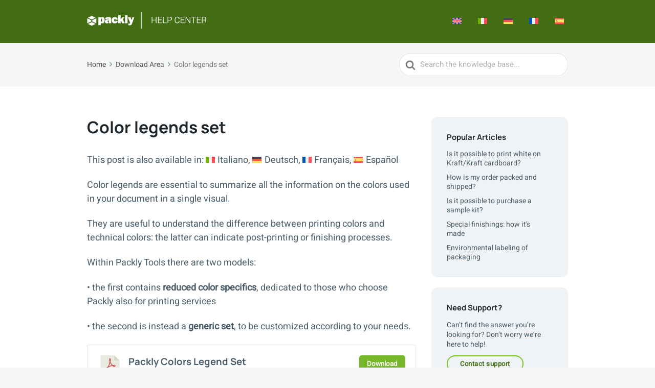

--- FILE ---
content_type: text/html; charset=UTF-8
request_url: https://help.pack.ly/article/color-legends-set/
body_size: 16682
content:

<!DOCTYPE html>
<html lang=en-US prefix="og: http://ogp.me/ns#">
<head>
<meta charset=UTF-8 />
<title>Color legends set • Packly Help Center</title>
<!-- SEO by Squirrly SEO 12.4.15 - https://plugin.squirrly.co/ -->
<meta name=robots content="index,follow">
<meta name=googlebot content="index,follow,max-snippet:-1,max-image-preview:large,max-video-preview:-1">
<meta name=bingbot content="index,follow,max-snippet:-1,max-image-preview:large,max-video-preview:-1">
<meta name=description content="Color legends are essential to summarize all the information on the colors used in your document in a single visual. They are useful to understand the difference between printing colors and technical colors: the latter can indicate post-printing or finishing processes. Within Packly Tools there are two models: • the"/>
<link rel=canonical href="https://help.pack.ly/article/color-legends-set/"/>
<link rel=alternate type="application/rss+xml" href="https://help.pack.ly/sitemap.xml"/>
<meta property=og:url content="https://help.pack.ly/article/color-legends-set/"/>
<meta property=og:title content="Color legends set • Packly Help Center"/>
<meta property=og:description content="Color legends are essential to summarize all the information on the colors used in your document in a single visual. They are useful to understand the difference between printing colors and technical"/>
<meta property=og:type content=website />
<meta property=og:site_name content="Packly Help Center"/>
<meta property=og:locale content=en_US />
<meta property=twitter:url content="https://help.pack.ly/article/color-legends-set/"/>
<meta property=twitter:title content="Color legends set • Packly Help Center"/>
<meta property=twitter:description content="Color legends are essential to summarize all the information on the colors used in your document in a single visual. They are useful to understand the difference between printing colors and technical colors: the latter can indicate post-printing or finishing processes. Within"/>
<meta property=twitter:domain content="Packly Help Center"/>
<meta property=twitter:card content=summary_large_image />
<meta property=twitter:creator content=Packly />
<meta property=twitter:site content=Packly />
<script type="application/ld+json">{"@context":"https://schema.org","@graph":[{"@type":"WebSite","@id":"https://help.pack.ly/article/color-legends-set/#WebSite","url":"https://help.pack.ly/article/color-legends-set/","name":"Color legends set \u2022 Packly Help Center","headline":"Color legends set \u2022 Packly Help Center","description":"Color legends are essential to summarize all the information on the colors used in your document in a single visual. They are useful to understand the difference between printing colors and technical colors: the latter can indicate post-printing or finishing processes. Within Packly Tools there are two models: \u2022 the","mainEntityOfPage":{"@type":"WebPage","id":"https://help.pack.ly/article/color-legends-set/#WebPage","url":"https://help.pack.ly/article/color-legends-set/"},"datePublished":"2021-01-14T10:21:45+01:00","dateModified":"2023-07-05T11:41:19+01:00","potentialAction":{"@type":"SearchAction","target":"https://help.pack.ly/?s={search_term_string}","query-input":"required name=search_term_string"},"author":{"@type":"Person","@id":"https://help.pack.ly/author/immar/#7b1c127508","url":"https://help.pack.ly/author/immar/","name":"Immar"},"publisher":{"@type":"Organization","@id":"https://help.pack.ly#organization"}}]}</script>
<!-- /SEO by Squirrly SEO - WordPress SEO Plugin -->
<meta http-equiv=x-ua-compatible content="ie=edge">
<meta name=viewport content="width=device-width, initial-scale=1">
<link rel=profile href="http://gmpg.org/xfn/11"/>
<style>img:is([sizes="auto" i], [sizes^="auto," i]) {contain-intrinsic-size:3000px 1500px}</style>
<link rel=alternate type="application/rss+xml" title="Packly Help Center &raquo; Feed" href="https://help.pack.ly/feed/"/>
<link rel=alternate type="application/rss+xml" title="Packly Help Center &raquo; Comments Feed" href="https://help.pack.ly/comments/feed/"/>
<link rel=alternate type="application/rss+xml" title="Packly Help Center &raquo; Color legends set Comments Feed" href="https://help.pack.ly/article/color-legends-set/feed/"/>
<script type="af34bb39a614a6db7488bcf7-text/javascript">window._wpemojiSettings={"baseUrl":"https:\/\/s.w.org\/images\/core\/emoji\/15.0.3\/72x72\/","ext":".png","svgUrl":"https:\/\/s.w.org\/images\/core\/emoji\/15.0.3\/svg\/","svgExt":".svg","source":{"concatemoji":"https:\/\/help.pack.ly\/wp-includes\/js\/wp-emoji-release.min.js?ver=6.7.4"}};!function(i,n){var o,s,e;function c(e){try{var t={supportTests:e,timestamp:(new Date).valueOf()};sessionStorage.setItem(o,JSON.stringify(t))}catch(e){}}function p(e,t,n){e.clearRect(0,0,e.canvas.width,e.canvas.height),e.fillText(t,0,0);var t=new Uint32Array(e.getImageData(0,0,e.canvas.width,e.canvas.height).data),r=(e.clearRect(0,0,e.canvas.width,e.canvas.height),e.fillText(n,0,0),new Uint32Array(e.getImageData(0,0,e.canvas.width,e.canvas.height).data));return t.every(function(e,t){return e===r[t]})}function u(e,t,n){switch(t){case"flag":return n(e,"\ud83c\udff3\ufe0f\u200d\u26a7\ufe0f","\ud83c\udff3\ufe0f\u200b\u26a7\ufe0f")?!1:!n(e,"\ud83c\uddfa\ud83c\uddf3","\ud83c\uddfa\u200b\ud83c\uddf3")&&!n(e,"\ud83c\udff4\udb40\udc67\udb40\udc62\udb40\udc65\udb40\udc6e\udb40\udc67\udb40\udc7f","\ud83c\udff4\u200b\udb40\udc67\u200b\udb40\udc62\u200b\udb40\udc65\u200b\udb40\udc6e\u200b\udb40\udc67\u200b\udb40\udc7f");case"emoji":return!n(e,"\ud83d\udc26\u200d\u2b1b","\ud83d\udc26\u200b\u2b1b")}return!1}function f(e,t,n){var r="undefined"!=typeof WorkerGlobalScope&&self instanceof WorkerGlobalScope?new OffscreenCanvas(300,150):i.createElement("canvas"),a=r.getContext("2d",{willReadFrequently:!0}),o=(a.textBaseline="top",a.font="600 32px Arial",{});return e.forEach(function(e){o[e]=t(a,e,n)}),o}function t(e){var t=i.createElement("script");t.src=e,t.defer=!0,i.head.appendChild(t)}"undefined"!=typeof Promise&&(o="wpEmojiSettingsSupports",s=["flag","emoji"],n.supports={everything:!0,everythingExceptFlag:!0},e=new Promise(function(e){i.addEventListener("DOMContentLoaded",e,{once:!0})}),new Promise(function(t){var n=function(){try{var e=JSON.parse(sessionStorage.getItem(o));if("object"==typeof e&&"number"==typeof e.timestamp&&(new Date).valueOf()<e.timestamp+604800&&"object"==typeof e.supportTests)return e.supportTests}catch(e){}return null}();if(!n){if("undefined"!=typeof Worker&&"undefined"!=typeof OffscreenCanvas&&"undefined"!=typeof URL&&URL.createObjectURL&&"undefined"!=typeof Blob)try{var e="postMessage("+f.toString()+"("+[JSON.stringify(s),u.toString(),p.toString()].join(",")+"));",r=new Blob([e],{type:"text/javascript"}),a=new Worker(URL.createObjectURL(r),{name:"wpTestEmojiSupports"});return void(a.onmessage=function(e){c(n=e.data),a.terminate(),t(n)})}catch(e){}c(n=f(s,u,p))}t(n)}).then(function(e){for(var t in e)n.supports[t]=e[t],n.supports.everything=n.supports.everything&&n.supports[t],"flag"!==t&&(n.supports.everythingExceptFlag=n.supports.everythingExceptFlag&&n.supports[t]);n.supports.everythingExceptFlag=n.supports.everythingExceptFlag&&!n.supports.flag,n.DOMReady=!1,n.readyCallback=function(){n.DOMReady=!0}}).then(function(){return e}).then(function(){var e;n.supports.everything||(n.readyCallback(),(e=n.source||{}).concatemoji?t(e.concatemoji):e.wpemoji&&e.twemoji&&(t(e.twemoji),t(e.wpemoji)))}))}((window,document),window._wpemojiSettings);</script>
<style id=wp-emoji-styles-inline-css type='text/css'>img.wp-smiley,img.emoji{display:inline!important;border:none!important;box-shadow:none!important;height:1em!important;width:1em!important;margin:0 .07em!important;vertical-align:-.1em!important;background:none!important;padding:0!important}</style>
<link rel=stylesheet id=wp-block-library-css href='https://help.pack.ly/wp-includes/css/dist/block-library/A.style.min.css,qver=6.7.4.pagespeed.cf.-GTKN38myC.css' type='text/css' media=all />
<style id=wp-block-library-theme-inline-css type='text/css'>.wp-block-audio :where(figcaption){color:#555;font-size:13px;text-align:center}.is-dark-theme .wp-block-audio :where(figcaption){color:#ffffffa6}.wp-block-audio{margin:0 0 1em}.wp-block-code{border:1px solid #ccc;border-radius:4px;font-family:Menlo,Consolas,monaco,monospace;padding:.8em 1em}.wp-block-embed :where(figcaption){color:#555;font-size:13px;text-align:center}.is-dark-theme .wp-block-embed :where(figcaption){color:#ffffffa6}.wp-block-embed{margin:0 0 1em}.blocks-gallery-caption{color:#555;font-size:13px;text-align:center}.is-dark-theme .blocks-gallery-caption{color:#ffffffa6}:root :where(.wp-block-image figcaption){color:#555;font-size:13px;text-align:center}.is-dark-theme :root :where(.wp-block-image figcaption){color:#ffffffa6}.wp-block-image{margin:0 0 1em}.wp-block-pullquote{border-bottom:4px solid;border-top:4px solid;color:currentColor;margin-bottom:1.75em}.wp-block-pullquote cite,.wp-block-pullquote footer,.wp-block-pullquote__citation{color:currentColor;font-size:.8125em;font-style:normal;text-transform:uppercase}.wp-block-quote{border-left:.25em solid;margin:0 0 1.75em;padding-left:1em}.wp-block-quote cite,.wp-block-quote footer{color:currentColor;font-size:.8125em;font-style:normal;position:relative}.wp-block-quote:where(.has-text-align-right){border-left:none;border-right:.25em solid;padding-left:0;padding-right:1em}.wp-block-quote:where(.has-text-align-center){border:none;padding-left:0}.wp-block-quote.is-large,.wp-block-quote.is-style-large,.wp-block-quote:where(.is-style-plain){border:none}.wp-block-search .wp-block-search__label{font-weight:700}.wp-block-search__button{border:1px solid #ccc;padding:.375em .625em}:where(.wp-block-group.has-background){padding:1.25em 2.375em}.wp-block-separator.has-css-opacity{opacity:.4}.wp-block-separator{border:none;border-bottom:2px solid;margin-left:auto;margin-right:auto}.wp-block-separator.has-alpha-channel-opacity{opacity:1}.wp-block-separator:not(.is-style-wide):not(.is-style-dots){width:100px}.wp-block-separator.has-background:not(.is-style-dots){border-bottom:none;height:1px}.wp-block-separator.has-background:not(.is-style-wide):not(.is-style-dots){height:2px}.wp-block-table{margin:0 0 1em}.wp-block-table td,.wp-block-table th{word-break:normal}.wp-block-table :where(figcaption){color:#555;font-size:13px;text-align:center}.is-dark-theme .wp-block-table :where(figcaption){color:#ffffffa6}.wp-block-video :where(figcaption){color:#555;font-size:13px;text-align:center}.is-dark-theme .wp-block-video :where(figcaption){color:#ffffffa6}.wp-block-video{margin:0 0 1em}:root :where(.wp-block-template-part.has-background){margin-bottom:0;margin-top:0;padding:1.25em 2.375em}</style>
<style id=my-custom-block-frontend-css-css media=all>.entry-content .wp-block-custom-block-container{box-shadow:0 1px 3px 0 rgba(0,0,0,.1),0 1px 2px 0 rgba(0,0,0,.06);padding:30px 50px}.bg-auto{background-size:auto!important}.bg-cover{background-size:cover!important}.bg-contain{background-size:contain!important}.bg-100{background-size:100%!important}.bg-no-repeat{background-repeat:no-repeat!important}.bg-repeat{background-repeat:repeat!important}.bg-repeat-x{background-repeat:repeat-x!important}.bg-repeat-y{background-repeat:repeat-y!important}.w3eden h2.components-heading{font-size:14px}
</style>
<style id=htgb-block-glossary-style-inline-css type='text/css'>.hg-glossary *,.hg-glossary :after,.hg-glossary :before{box-sizing:border-box;word-break:normal}.hg-glossary .hg-glossary__header{margin:0 0 1em}.hg-glossary.is-style-boxed{background:#fafafa;padding:4rem}.hg-glossary.is-style-boxed .hg-content .hg-content__letter{border-bottom:1px solid;padding:1rem 0}.hg-glossary .hg-nav{display:flex;flex-wrap:wrap;justify-content:center;margin:0 0 1rem}.hg-glossary .hg-nav a.htgb_active_nav{text-decoration:underline}.hg-glossary .hg-nav a.htgb_disabled,.hg-glossary .hg-nav a.htgb_search_disabled{color:#494c4d;pointer-events:none}.hg-glossary .hg-nav a{display:block;line-height:1;padding:8px;text-decoration:none}.hg-glossary .hg-search{margin:0 0 1rem}.hg-glossary .hg-search input{border:1px solid #ccc;border-radius:4px;max-width:100%;padding:1rem 1.4rem;width:100%}.hg-glossary .hg-content .hg-content__letter{background-color:#fafafa;display:block;font-size:1.1em;font-weight:600;margin:0 0 2rem;padding:1rem 1.1rem}.hg-glossary .hg-content dl{display:flex;flex-flow:row wrap;flex-wrap:nowrap;margin:1rem 0;padding:0}.hg-glossary .hg-content dl dt{flex-basis:20%;font-weight:600;margin:0 20px 0 0}.hg-glossary .hg-content dl dd{flex-basis:80%;flex-grow:1;margin:0}.hg-glossary .hg-content .hg-item-description>p{margin:0}.hg-glossary .hg-nullsearch{display:none;margin:0 0 1em}</style>
<link rel=stylesheet id=wp-components-css href='https://help.pack.ly/wp-includes/css/dist/components/style.min.css?ver=6.7.4' type='text/css' media=all />
<style id=wp-preferences-css media=all>:root{--wp-admin-theme-color:#007cba;--wp-admin-theme-color--rgb:0,124,186;--wp-admin-theme-color-darker-10:#006ba1;--wp-admin-theme-color-darker-10--rgb:0,107,161;--wp-admin-theme-color-darker-20:#005a87;--wp-admin-theme-color-darker-20--rgb:0,90,135;--wp-admin-border-width-focus:2px;--wp-block-synced-color:#7a00df;--wp-block-synced-color--rgb:122,0,223;--wp-bound-block-color:var(--wp-block-synced-color)}@media (min-resolution:192dpi){:root{--wp-admin-border-width-focus:1.5px}}.preference-base-option+.preference-base-option{margin-top:16px}@media (min-width:600px){.preferences-modal{height:calc(100% - 120px);width:calc(100% - 32px)}}@media (min-width:782px){.preferences-modal{width:750px}}@media (min-width:960px){.preferences-modal{height:70%}}@media (max-width:781px){.preferences-modal .components-modal__content{padding:0}}.preferences__tabs-tablist{left:16px;position:absolute!important;top:84px;width:160px}.preferences__tabs-tabpanel{margin-left:160px;padding-left:24px}@media (max-width:781px){.preferences__provider{height:100%}}.preferences-modal__section{margin:0 0 2.5rem}.preferences-modal__section:last-child{margin:0}.preferences-modal__section-legend{margin-bottom:8px}.preferences-modal__section-title{font-size:.9rem;font-weight:600;margin-top:0}.preferences-modal__section-description{color:#757575;font-size:12px;font-style:normal;margin:-8px 0 8px}.preferences-modal__section:has(.preferences-modal__section-content:empty){display:none}</style>
<link rel=stylesheet id=wp-block-editor-css href='https://help.pack.ly/wp-includes/css/dist/block-editor/style.min.css?ver=6.7.4' type='text/css' media=all />
<style id=wp-reusable-blocks-css media=all>:root{--wp-admin-theme-color:#007cba;--wp-admin-theme-color--rgb:0,124,186;--wp-admin-theme-color-darker-10:#006ba1;--wp-admin-theme-color-darker-10--rgb:0,107,161;--wp-admin-theme-color-darker-20:#005a87;--wp-admin-theme-color-darker-20--rgb:0,90,135;--wp-admin-border-width-focus:2px;--wp-block-synced-color:#7a00df;--wp-block-synced-color--rgb:122,0,223;--wp-bound-block-color:var(--wp-block-synced-color)}@media (min-resolution:192dpi){:root{--wp-admin-border-width-focus:1.5px}}.reusable-blocks-menu-items__convert-modal{z-index:1000001}</style>
<style id=wp-patterns-css media=all>:root{--wp-admin-theme-color:#007cba;--wp-admin-theme-color--rgb:0,124,186;--wp-admin-theme-color-darker-10:#006ba1;--wp-admin-theme-color-darker-10--rgb:0,107,161;--wp-admin-theme-color-darker-20:#005a87;--wp-admin-theme-color-darker-20--rgb:0,90,135;--wp-admin-border-width-focus:2px;--wp-block-synced-color:#7a00df;--wp-block-synced-color--rgb:122,0,223;--wp-bound-block-color:var(--wp-block-synced-color)}@media (min-resolution:192dpi){:root{--wp-admin-border-width-focus:1.5px}}.patterns-menu-items__convert-modal{z-index:1000001}.patterns-menu-items__convert-modal [role=dialog]>[role=document]{width:350px}.patterns-menu-items__convert-modal .patterns-menu-items__convert-modal-categories{position:relative}.patterns-menu-items__convert-modal .components-form-token-field__suggestions-list:not(:empty){background-color:#fff;border:1px solid var(--wp-admin-theme-color);border-bottom-left-radius:2px;border-bottom-right-radius:2px;box-shadow:0 0 .5px .5px var(--wp-admin-theme-color);box-sizing:border-box;left:-1px;max-height:96px;min-width:auto;position:absolute;width:calc(100% + 2px);z-index:1}.patterns-create-modal__name-input input[type=text]{margin:0}.patterns-rename-pattern-category-modal__validation-message{color:#cc1818}@media (min-width:782px){.patterns-rename-pattern-category-modal__validation-message{width:320px}}.pattern-overrides-control__allow-overrides-button{justify-content:center;width:100%}.patterns-pattern-overrides-toolbar-indicator__popover .components-popover__content{min-width:260px;padding:16px}.patterns-pattern-overrides-toolbar-indicator .patterns-pattern-overrides-toolbar-indicator-icon.has-colors svg{fill:var(--wp-block-synced-color)}.editor-collapsible-block-toolbar .patterns-pattern-overrides-toolbar-indicator{height:32px}</style>
<link rel=stylesheet id=wp-editor-css href='https://help.pack.ly/wp-includes/css/dist/editor/style.min.css?ver=6.7.4' type='text/css' media=all />
<link rel=stylesheet id=ht-blocks-modules-styles-css href='https://help.pack.ly/wp-content/plugins/heroic-blocks/dist/css/A.ht-blocks-modules-styles.css,qver=1685200371.pagespeed.cf.JEH2pmDhGZ.css' type='text/css' media=all />
<link rel=stylesheet id=ht_toc-style-css-css href='https://help.pack.ly/wp-content/plugins/heroic-table-of-contents/dist/blocks.style.build.css?ver=1763144858' type='text/css' media=all />
<style id=classic-theme-styles-inline-css type='text/css'>.wp-block-button__link{color:#fff;background-color:#32373c;border-radius:9999px;box-shadow:none;text-decoration:none;padding:calc(.667em + 2px) calc(1.333em + 2px);font-size:1.125em}.wp-block-file__button{background:#32373c;color:#fff;text-decoration:none}</style>
<style id=global-styles-inline-css type='text/css'>:root{--wp--preset--aspect-ratio--square:1;--wp--preset--aspect-ratio--4-3: 4/3;--wp--preset--aspect-ratio--3-4: 3/4;--wp--preset--aspect-ratio--3-2: 3/2;--wp--preset--aspect-ratio--2-3: 2/3;--wp--preset--aspect-ratio--16-9: 16/9;--wp--preset--aspect-ratio--9-16: 9/16;--wp--preset--color--black:#000;--wp--preset--color--cyan-bluish-gray:#abb8c3;--wp--preset--color--white:#fff;--wp--preset--color--pale-pink:#f78da7;--wp--preset--color--vivid-red:#cf2e2e;--wp--preset--color--luminous-vivid-orange:#ff6900;--wp--preset--color--luminous-vivid-amber:#fcb900;--wp--preset--color--light-green-cyan:#7bdcb5;--wp--preset--color--vivid-green-cyan:#00d084;--wp--preset--color--pale-cyan-blue:#8ed1fc;--wp--preset--color--vivid-cyan-blue:#0693e3;--wp--preset--color--vivid-purple:#9b51e0;--wp--preset--color--dark-gray:#28303d;--wp--preset--color--gray:#39414d;--wp--preset--color--theme-default:#495c6a;--wp--preset--color--blue:#0069e4;--wp--preset--color--purple:#5749a0;--wp--preset--color--orange:#f0644a;--wp--preset--color--green:#46a162;--wp--preset--color--pale-blue:#7994be;--wp--preset--gradient--vivid-cyan-blue-to-vivid-purple:linear-gradient(135deg,rgba(6,147,227,1) 0%,#9b51e0 100%);--wp--preset--gradient--light-green-cyan-to-vivid-green-cyan:linear-gradient(135deg,#7adcb4 0%,#00d082 100%);--wp--preset--gradient--luminous-vivid-amber-to-luminous-vivid-orange:linear-gradient(135deg,rgba(252,185,0,1) 0%,rgba(255,105,0,1) 100%);--wp--preset--gradient--luminous-vivid-orange-to-vivid-red:linear-gradient(135deg,rgba(255,105,0,1) 0%,#cf2e2e 100%);--wp--preset--gradient--very-light-gray-to-cyan-bluish-gray:linear-gradient(135deg,#eee 0%,#a9b8c3 100%);--wp--preset--gradient--cool-to-warm-spectrum:linear-gradient(135deg,#4aeadc 0%,#9778d1 20%,#cf2aba 40%,#ee2c82 60%,#fb6962 80%,#fef84c 100%);--wp--preset--gradient--blush-light-purple:linear-gradient(135deg,#ffceec 0%,#9896f0 100%);--wp--preset--gradient--blush-bordeaux:linear-gradient(135deg,#fecda5 0%,#fe2d2d 50%,#6b003e 100%);--wp--preset--gradient--luminous-dusk:linear-gradient(135deg,#ffcb70 0%,#c751c0 50%,#4158d0 100%);--wp--preset--gradient--pale-ocean:linear-gradient(135deg,#fff5cb 0%,#b6e3d4 50%,#33a7b5 100%);--wp--preset--gradient--electric-grass:linear-gradient(135deg,#caf880 0%,#71ce7e 100%);--wp--preset--gradient--midnight:linear-gradient(135deg,#020381 0%,#2874fc 100%);--wp--preset--font-size--small:13px;--wp--preset--font-size--medium:20px;--wp--preset--font-size--large:36px;--wp--preset--font-size--x-large:42px;--wp--preset--spacing--20:.44rem;--wp--preset--spacing--30:.67rem;--wp--preset--spacing--40:1rem;--wp--preset--spacing--50:1.5rem;--wp--preset--spacing--60:2.25rem;--wp--preset--spacing--70:3.38rem;--wp--preset--spacing--80:5.06rem;--wp--preset--shadow--natural:6px 6px 9px rgba(0,0,0,.2);--wp--preset--shadow--deep:12px 12px 50px rgba(0,0,0,.4);--wp--preset--shadow--sharp:6px 6px 0 rgba(0,0,0,.2);--wp--preset--shadow--outlined:6px 6px 0 -3px rgba(255,255,255,1) , 6px 6px rgba(0,0,0,1);--wp--preset--shadow--crisp:6px 6px 0 rgba(0,0,0,1)}:where(.is-layout-flex){gap:.5em}:where(.is-layout-grid){gap:.5em}body .is-layout-flex{display:flex}.is-layout-flex{flex-wrap:wrap;align-items:center}.is-layout-flex > :is(*, div){margin:0}body .is-layout-grid{display:grid}.is-layout-grid > :is(*, div){margin:0}:where(.wp-block-columns.is-layout-flex){gap:2em}:where(.wp-block-columns.is-layout-grid){gap:2em}:where(.wp-block-post-template.is-layout-flex){gap:1.25em}:where(.wp-block-post-template.is-layout-grid){gap:1.25em}.has-black-color{color:var(--wp--preset--color--black)!important}.has-cyan-bluish-gray-color{color:var(--wp--preset--color--cyan-bluish-gray)!important}.has-white-color{color:var(--wp--preset--color--white)!important}.has-pale-pink-color{color:var(--wp--preset--color--pale-pink)!important}.has-vivid-red-color{color:var(--wp--preset--color--vivid-red)!important}.has-luminous-vivid-orange-color{color:var(--wp--preset--color--luminous-vivid-orange)!important}.has-luminous-vivid-amber-color{color:var(--wp--preset--color--luminous-vivid-amber)!important}.has-light-green-cyan-color{color:var(--wp--preset--color--light-green-cyan)!important}.has-vivid-green-cyan-color{color:var(--wp--preset--color--vivid-green-cyan)!important}.has-pale-cyan-blue-color{color:var(--wp--preset--color--pale-cyan-blue)!important}.has-vivid-cyan-blue-color{color:var(--wp--preset--color--vivid-cyan-blue)!important}.has-vivid-purple-color{color:var(--wp--preset--color--vivid-purple)!important}.has-black-background-color{background-color:var(--wp--preset--color--black)!important}.has-cyan-bluish-gray-background-color{background-color:var(--wp--preset--color--cyan-bluish-gray)!important}.has-white-background-color{background-color:var(--wp--preset--color--white)!important}.has-pale-pink-background-color{background-color:var(--wp--preset--color--pale-pink)!important}.has-vivid-red-background-color{background-color:var(--wp--preset--color--vivid-red)!important}.has-luminous-vivid-orange-background-color{background-color:var(--wp--preset--color--luminous-vivid-orange)!important}.has-luminous-vivid-amber-background-color{background-color:var(--wp--preset--color--luminous-vivid-amber)!important}.has-light-green-cyan-background-color{background-color:var(--wp--preset--color--light-green-cyan)!important}.has-vivid-green-cyan-background-color{background-color:var(--wp--preset--color--vivid-green-cyan)!important}.has-pale-cyan-blue-background-color{background-color:var(--wp--preset--color--pale-cyan-blue)!important}.has-vivid-cyan-blue-background-color{background-color:var(--wp--preset--color--vivid-cyan-blue)!important}.has-vivid-purple-background-color{background-color:var(--wp--preset--color--vivid-purple)!important}.has-black-border-color{border-color:var(--wp--preset--color--black)!important}.has-cyan-bluish-gray-border-color{border-color:var(--wp--preset--color--cyan-bluish-gray)!important}.has-white-border-color{border-color:var(--wp--preset--color--white)!important}.has-pale-pink-border-color{border-color:var(--wp--preset--color--pale-pink)!important}.has-vivid-red-border-color{border-color:var(--wp--preset--color--vivid-red)!important}.has-luminous-vivid-orange-border-color{border-color:var(--wp--preset--color--luminous-vivid-orange)!important}.has-luminous-vivid-amber-border-color{border-color:var(--wp--preset--color--luminous-vivid-amber)!important}.has-light-green-cyan-border-color{border-color:var(--wp--preset--color--light-green-cyan)!important}.has-vivid-green-cyan-border-color{border-color:var(--wp--preset--color--vivid-green-cyan)!important}.has-pale-cyan-blue-border-color{border-color:var(--wp--preset--color--pale-cyan-blue)!important}.has-vivid-cyan-blue-border-color{border-color:var(--wp--preset--color--vivid-cyan-blue)!important}.has-vivid-purple-border-color{border-color:var(--wp--preset--color--vivid-purple)!important}.has-vivid-cyan-blue-to-vivid-purple-gradient-background{background:var(--wp--preset--gradient--vivid-cyan-blue-to-vivid-purple)!important}.has-light-green-cyan-to-vivid-green-cyan-gradient-background{background:var(--wp--preset--gradient--light-green-cyan-to-vivid-green-cyan)!important}.has-luminous-vivid-amber-to-luminous-vivid-orange-gradient-background{background:var(--wp--preset--gradient--luminous-vivid-amber-to-luminous-vivid-orange)!important}.has-luminous-vivid-orange-to-vivid-red-gradient-background{background:var(--wp--preset--gradient--luminous-vivid-orange-to-vivid-red)!important}.has-very-light-gray-to-cyan-bluish-gray-gradient-background{background:var(--wp--preset--gradient--very-light-gray-to-cyan-bluish-gray)!important}.has-cool-to-warm-spectrum-gradient-background{background:var(--wp--preset--gradient--cool-to-warm-spectrum)!important}.has-blush-light-purple-gradient-background{background:var(--wp--preset--gradient--blush-light-purple)!important}.has-blush-bordeaux-gradient-background{background:var(--wp--preset--gradient--blush-bordeaux)!important}.has-luminous-dusk-gradient-background{background:var(--wp--preset--gradient--luminous-dusk)!important}.has-pale-ocean-gradient-background{background:var(--wp--preset--gradient--pale-ocean)!important}.has-electric-grass-gradient-background{background:var(--wp--preset--gradient--electric-grass)!important}.has-midnight-gradient-background{background:var(--wp--preset--gradient--midnight)!important}.has-small-font-size{font-size:var(--wp--preset--font-size--small)!important}.has-medium-font-size{font-size:var(--wp--preset--font-size--medium)!important}.has-large-font-size{font-size:var(--wp--preset--font-size--large)!important}.has-x-large-font-size{font-size:var(--wp--preset--font-size--x-large)!important}:where(.wp-block-post-template.is-layout-flex){gap:1.25em}:where(.wp-block-post-template.is-layout-grid){gap:1.25em}:where(.wp-block-columns.is-layout-flex){gap:2em}:where(.wp-block-columns.is-layout-grid){gap:2em}:root :where(.wp-block-pullquote){font-size:1.5em;line-height:1.6}</style>
<style id=wpdm-fonticon-css media=all>@font-face{font-family:'wpdm-icons';src:url(/wp-content/plugins/download-manager/assets/wpdm-iconfont/font/wpdm-icons.eot?9713993);src:url(/wp-content/plugins/download-manager/assets/wpdm-iconfont/font/wpdm-icons.eot?9713993#iefix) format('embedded-opentype') , url(/wp-content/plugins/download-manager/assets/wpdm-iconfont/font/wpdm-icons.woff2?9713993) format('woff2') , url(/wp-content/plugins/download-manager/assets/wpdm-iconfont/font/wpdm-icons.woff?9713993) format('woff') , url(/wp-content/plugins/download-manager/assets/wpdm-iconfont/font/wpdm-icons.ttf?9713993) format('truetype') , url(/wp-content/plugins/download-manager/assets/wpdm-iconfont/font/wpdm-icons.svg?9713993#wpdm-icons) format('svg');font-weight:normal;font-style:normal}[class^="wpdm-"]:before,[class*=" wpdm-"]:before{font-family:"wpdm-icons";font-style:normal;font-weight:normal;speak:never;display:inline-block;text-decoration:inherit;width:1em;margin-right:.2em;text-align:center;font-variant:normal;text-transform:none;line-height:1em;margin-left:.2em;-webkit-font-smoothing:antialiased;-moz-osx-font-smoothing:grayscale}.wpdm-shopping-cart:before{content:'\e800'}.wpdm-circle-notch:before{content:'\e801'}.wpdm-spinner:before{content:'\e802'}.wpdm-sun:before{content:'\e803'}.wpdm-edit:before{content:'\e804'}.wpdm-eye:before{content:'\e805'}.wpdm-share:before{content:'\e806'}.wpdm-trash:before{content:'\e807'}.wpdm-hdd:before{content:'\e808'}.wpdm-layer-group:before{content:'\e809'}.wpdm-paper-plane:before{content:'\e80a'}.wpdm-arrow-down:before{content:'\e80b'}.wpdm-chat:before{content:'\e80c'}.wpdm-file-arrow-down:before{content:'\e80e'}.wpdm-pause:before{content:'\e812'}.wpdm-play:before{content:'\e813'}.wpdm-stop:before{content:'\e815'}.wpdm-user:before{content:'\e817'}.wpdm-cart-arrow-down:before{content:'\e818'}.wpdm-credit-card:before{content:'\e819'}.wpdm-parachute-box:before{content:'\e81a'}.wpdm-crown:before{content:'\e81b'}.wpdm-logout:before{content:'\e81c'}.wpdm-user-edit:before{content:'\e81d'}.wpdm-circle-down:before{content:'\e81e'}.wpdm-envelope-open:before{content:'\f2b6'}</style>
<link rel=stylesheet id=wpdm-front-css href='https://help.pack.ly/wp-content/plugins/download-manager/assets/css/front.min.css?ver=6.7.4' type='text/css' media=all />
<link rel=stylesheet id=wpdm-button-templates-css href='https://help.pack.ly/wp-content/plugins/wpdm-button-templates/A.buttons.css,qver=6.7.4.pagespeed.cf.6T_d4viG8c.css' type='text/css' media=all />
<style id=wpml-legacy-post-translations-0-css media=all>.wpml-ls-statics-post_translations{clear:both}.wpml-ls-statics-post_translations .wpml-ls-item{padding:0;margin:0;display:inline-block}.wpml-ls-statics-post_translations .wpml-ls-item:not(:last-child):after{content:", "}.wpml-ls-statics-post_translations a{line-height:1;text-decoration:none;display:inline-block}.wpml-ls-statics-post_translations .wpml-ls-flag{display:inline;vertical-align:baseline}.wpml-ls-statics-post_translations .wpml-ls-flag+span{margin-left:.3em}.rtl .wpml-ls-statics-post_translations .wpml-ls-flag+span{margin-left:0;margin-right:.3em}</style>
<style id=wpml-menu-item-0-css media=all>.wpml-ls-menu-item .wpml-ls-flag{display:inline;vertical-align:baseline}.wpml-ls-menu-item .wpml-ls-flag+span{margin-left:.3em}.rtl .wpml-ls-menu-item .wpml-ls-flag+span{margin-left:0;margin-right:.3em}ul .wpml-ls-menu-item a{display:flex;align-items:center}</style>
<link rel=stylesheet id=ht-theme-style-css href='https://help.pack.ly/wp-content/themes/knowall/css/style.css?ver=1.16.0' type='text/css' media=all />
<script type="af34bb39a614a6db7488bcf7-text/javascript" id=wpml-cookie-js-extra>var wpml_cookies={"wp-wpml_current_language":{"value":"en","expires":1,"path":"\/"}};var wpml_cookies={"wp-wpml_current_language":{"value":"en","expires":1,"path":"\/"}};</script>
<script type="af34bb39a614a6db7488bcf7-text/javascript" id=wpml-cookie-js defer=defer data-wp-strategy=defer>document.addEventListener('DOMContentLoaded',function(){for(var cookieName in wpml_cookies){var cookieData=wpml_cookies[cookieName];document.cookie=cookieName+'='+cookieData.value+';expires='+cookieData.expires+'; path='+cookieData.path+'; SameSite=Lax';}});</script>
<script type="af34bb39a614a6db7488bcf7-text/javascript" src="https://help.pack.ly/wp-includes/js/jquery/jquery.min.js,qver=3.7.1.pagespeed.jm.PoWN7KAtLT.js" id=jquery-core-js></script>
<script src="https://help.pack.ly/wp-includes,_js,_jquery,_jquery-migrate.min.js,qver==3.4.1+wp-content,_plugins,_download-manager,_assets,_js,_wpdm.min.js,qver==6.7.4.pagespeed.jc.k1Y5Zp3f9Q.js" type="af34bb39a614a6db7488bcf7-text/javascript"></script><script type="af34bb39a614a6db7488bcf7-text/javascript">eval(mod_pagespeed_VBSQFfAYzw);</script>
<script type="af34bb39a614a6db7488bcf7-text/javascript">eval(mod_pagespeed_5xc9bx$0HL);</script>
<script type="af34bb39a614a6db7488bcf7-text/javascript" id=wpdm-frontjs-js-extra>var wpdm_url={"home":"https:\/\/help.pack.ly\/","site":"https:\/\/help.pack.ly\/","ajax":"https:\/\/help.pack.ly\/wp-admin\/admin-ajax.php"};var wpdm_js={"spinner":"<i class=\"wpdm-icon wpdm-sun wpdm-spin\"><\/i>","client_id":"3d4a3f9e394ed45a43bdcab88dde5d60"};var wpdm_strings={"pass_var":"Password Verified!","pass_var_q":"Please click following button to start download.","start_dl":"Start Download"};</script>
<script type="af34bb39a614a6db7488bcf7-text/javascript" src="https://help.pack.ly/wp-content/plugins/download-manager/assets/js/front.min.js?ver=3.3.45" id=wpdm-frontjs-js></script>
<script type="af34bb39a614a6db7488bcf7-text/javascript" id=wpml-browser-redirect-js-extra>var wpml_browser_redirect_params={"pageLanguage":"en","languageUrls":{"en_us":"https:\/\/help.pack.ly\/article\/color-legends-set\/","en":"https:\/\/help.pack.ly\/article\/color-legends-set\/","us":"https:\/\/help.pack.ly\/article\/color-legends-set\/","it_it":"https:\/\/help.pack.ly\/it\/article\/set-di-legende-colori\/","it":"https:\/\/help.pack.ly\/it\/article\/set-di-legende-colori\/","de_de":"https:\/\/help.pack.ly\/de\/article\/satz-von-farblegenden\/","de":"https:\/\/help.pack.ly\/de\/article\/satz-von-farblegenden\/","fr_fr":"https:\/\/help.pack.ly\/fr\/article\/color-legends-set\/","fr":"https:\/\/help.pack.ly\/fr\/article\/color-legends-set\/","es_es":"https:\/\/help.pack.ly\/es\/article\/set-di-legende-colorijuego-de-leyendas-en-colorset-di-legende-colori\/","es":"https:\/\/help.pack.ly\/es\/article\/set-di-legende-colorijuego-de-leyendas-en-colorset-di-legende-colori\/"},"cookie":{"name":"_icl_visitor_lang_js","domain":"help.pack.ly","path":"\/","expiration":240}};</script>
<script type="af34bb39a614a6db7488bcf7-text/javascript" src="https://help.pack.ly/wp-content/plugins/sitepress-multilingual-cms/dist/js/browser-redirect/app.js,qver=486900.pagespeed.jm.5mKPPR6QAS.js" id=wpml-browser-redirect-js></script>
<link rel="https://api.w.org/" href="https://help.pack.ly/wp-json/"/><link rel=alternate title=JSON type="application/json" href="https://help.pack.ly/wp-json/wp/v2/ht-kb/752"/><link rel=EditURI type="application/rsd+xml" title=RSD href="https://help.pack.ly/xmlrpc.php?rsd"/>
<meta name=generator content="WordPress 6.7.4"/>
<link rel=shortlink href='https://help.pack.ly/?p=752'/>
<link rel=alternate title="oEmbed (JSON)" type="application/json+oembed" href="https://help.pack.ly/wp-json/oembed/1.0/embed?url=https%3A%2F%2Fhelp.pack.ly%2Farticle%2Fcolor-legends-set%2F"/>
<link rel=alternate title="oEmbed (XML)" type="text/xml+oembed" href="https://help.pack.ly/wp-json/oembed/1.0/embed?url=https%3A%2F%2Fhelp.pack.ly%2Farticle%2Fcolor-legends-set%2F&#038;format=xml"/>
<meta name=generator content="WPML ver:4.8.6 stt:1,4,3,27,2;"/>
<link rel=alternate hreflang=en href="https://help.pack.ly/article/color-legends-set/"/>
<link rel=alternate hreflang=it href="https://help.pack.ly/it/article/set-di-legende-colori/"/>
<link rel=alternate hreflang=de href="https://help.pack.ly/de/article/satz-von-farblegenden/"/>
<link rel=alternate hreflang=fr href="https://help.pack.ly/fr/article/color-legends-set/"/>
<link rel=alternate hreflang=es href="https://help.pack.ly/es/article/set-di-legende-colorijuego-de-leyendas-en-colorset-di-legende-colori/"/>
<link rel=alternate hreflang=x-default href="https://help.pack.ly/article/color-legends-set/"/>
<!-- HKB CSS Variables --><style>:root{--hkb-main-container-width:1200px;--hkb-link-color:#2358a1;--hkb-link-color-hover:#2861b0;--hkb-header-style-bg:#2358a1;--hkb-header-style-graddir:90deg;--hkb-header-style-grad1:#2358a1;--hkb-header-style-grad2:#2358a1;--hkb-header-text-color:#fff}</style><meta name=generator content="Heroic Knowledge Base v3.16.4"/>
<!-- Google Tag Manager -->
<script type="af34bb39a614a6db7488bcf7-text/javascript">(function(w,d,s,l,i){w[l]=w[l]||[];w[l].push({'gtm.start':new Date().getTime(),event:'gtm.js'});var f=d.getElementsByTagName(s)[0],j=d.createElement(s),dl=l!='dataLayer'?'&l='+l:'';j.async=true;j.src='https://www.googletagmanager.com/gtm.js?id='+i+dl;f.parentNode.insertBefore(j,f);})(window,document,'script','dataLayer','GTM-PMZHSFR');</script>
<!-- End Google Tag Manager --><meta name=generator content="KnowAll v1.16.0"/>
<link rel=icon href="https://help.pack.ly/wp-content/uploads/2025/01/xcropped-favicon-32x32.png.pagespeed.ic.xYI23M6D4k.webp" sizes=32x32 />
<link rel=icon href="https://help.pack.ly/wp-content/uploads/2025/01/xcropped-favicon-192x192.png.pagespeed.ic.OWUicvsbOq.webp" sizes=192x192 />
<link rel=apple-touch-icon href="https://help.pack.ly/wp-content/uploads/2025/01/xcropped-favicon-180x180.png.pagespeed.ic.F49mSuOTed.webp"/>
<meta name=msapplication-TileImage content="https://help.pack.ly/wp-content/uploads/2025/01/cropped-favicon-270x270.png"/>
<style id=kirki-inline-styles>@font-face{font-family:'Manrope';font-style:normal;font-weight:700;font-display:swap;src:url(https://help.pack.ly/wp-content/fonts/manrope/xn7_YHE41ni1AdIRqAuZuw1Bx9mbZk4aE9_P-bnBeA.woff2) format('woff2');unicode-range: U+0460-052F, U+1C80-1C8A, U+20B4, U+2DE0-2DFF, U+A640-A69F, U+FE2E-FE2F}@font-face{font-family:'Manrope';font-style:normal;font-weight:700;font-display:swap;src:url(https://help.pack.ly/wp-content/fonts/manrope/xn7_YHE41ni1AdIRqAuZuw1Bx9mbZk4aE9_G-bnBeA.woff2) format('woff2');unicode-range:U+0301,U+0400-045F,U+0490-0491,U+04B0-04B1,U+2116}@font-face{font-family:'Manrope';font-style:normal;font-weight:700;font-display:swap;src:url(https://help.pack.ly/wp-content/fonts/manrope/xn7_YHE41ni1AdIRqAuZuw1Bx9mbZk4aE9_B-bnBeA.woff2) format('woff2');unicode-range:U+0370-0377,U+037A-037F,U+0384-038A,U+038C,U+038E-03A1,U+03A3-03FF}@font-face{font-family:'Manrope';font-style:normal;font-weight:700;font-display:swap;src:url(https://help.pack.ly/wp-content/fonts/manrope/xn7_YHE41ni1AdIRqAuZuw1Bx9mbZk4aE9_N-bnBeA.woff2) format('woff2');unicode-range:U+0102-0103,U+0110-0111,U+0128-0129,U+0168-0169,U+01A0-01A1,U+01AF-01B0,U+0300-0301,U+0303-0304,U+0308-0309,U+0323,U+0329,U+1EA0-1EF9,U+20AB}@font-face{font-family:'Manrope';font-style:normal;font-weight:700;font-display:swap;src:url(https://help.pack.ly/wp-content/fonts/manrope/xn7_YHE41ni1AdIRqAuZuw1Bx9mbZk4aE9_M-bnBeA.woff2) format('woff2');unicode-range: U+0100-02BA, U+02BD-02C5, U+02C7-02CC, U+02CE-02D7, U+02DD-02FF, U+0304, U+0308, U+0329, U+1D00-1DBF, U+1E00-1E9F, U+1EF2-1EFF, U+2020, U+20A0-20AB, U+20AD-20C0, U+2113, U+2C60-2C7F, U+A720-A7FF}@font-face{font-family:'Manrope';font-style:normal;font-weight:700;font-display:swap;src:url(https://help.pack.ly/wp-content/fonts/manrope/xn7_YHE41ni1AdIRqAuZuw1Bx9mbZk4aE9_C-bk.woff2) format('woff2');unicode-range: U+0000-00FF, U+0131, U+0152-0153, U+02BB-02BC, U+02C6, U+02DA, U+02DC, U+0304, U+0308, U+0329, U+2000-206F, U+20AC, U+2122, U+2191, U+2193, U+2212, U+2215, U+FEFF, U+FFFD}@font-face{font-family:'Heebo';font-style:normal;font-weight:400;font-display:swap;src:url(https://help.pack.ly/wp-content/fonts/heebo/NGSpv5_NC0k9P_v6ZUCbLRAHxK1EiSysd0mm_00.woff2) format('woff2');unicode-range: U+0307-0308, U+0590-05FF, U+200C-2010, U+20AA, U+25CC, U+FB1D-FB4F}@font-face{font-family:'Heebo';font-style:normal;font-weight:400;font-display:swap;src:url(https://help.pack.ly/wp-content/fonts/heebo/NGSpv5_NC0k9P_v6ZUCbLRAHxK1EiSysCUmm_00.woff2) format('woff2');unicode-range: U+0302-0303, U+0305, U+0307-0308, U+0310, U+0312, U+0315, U+031A, U+0326-0327, U+032C, U+032F-0330, U+0332-0333, U+0338, U+033A, U+0346, U+034D, U+0391-03A1, U+03A3-03A9, U+03B1-03C9, U+03D1, U+03D5-03D6, U+03F0-03F1, U+03F4-03F5, U+2016-2017, U+2034-2038, U+203C, U+2040, U+2043, U+2047, U+2050, U+2057, U+205F, U+2070-2071, U+2074-208E, U+2090-209C, U+20D0-20DC, U+20E1, U+20E5-20EF, U+2100-2112, U+2114-2115, U+2117-2121, U+2123-214F, U+2190, U+2192, U+2194-21AE, U+21B0-21E5, U+21F1-21F2, U+21F4-2211, U+2213-2214, U+2216-22FF, U+2308-230B, U+2310, U+2319, U+231C-2321, U+2336-237A, U+237C, U+2395, U+239B-23B7, U+23D0, U+23DC-23E1, U+2474-2475, U+25AF, U+25B3, U+25B7, U+25BD, U+25C1, U+25CA, U+25CC, U+25FB, U+266D-266F, U+27C0-27FF, U+2900-2AFF, U+2B0E-2B11, U+2B30-2B4C, U+2BFE, U+3030, U+FF5B, U+FF5D, U+1D400-1D7FF, U+1EE00-1EEFF}@font-face{font-family:'Heebo';font-style:normal;font-weight:400;font-display:swap;src:url(https://help.pack.ly/wp-content/fonts/heebo/NGSpv5_NC0k9P_v6ZUCbLRAHxK1EiSysG0mm_00.woff2) format('woff2');unicode-range: U+0001-000C, U+000E-001F, U+007F-009F, U+20DD-20E0, U+20E2-20E4, U+2150-218F, U+2190, U+2192, U+2194-2199, U+21AF, U+21E6-21F0, U+21F3, U+2218-2219, U+2299, U+22C4-22C6, U+2300-243F, U+2440-244A, U+2460-24FF, U+25A0-27BF, U+2800-28FF, U+2921-2922, U+2981, U+29BF, U+29EB, U+2B00-2BFF, U+4DC0-4DFF, U+FFF9-FFFB, U+10140-1018E, U+10190-1019C, U+101A0, U+101D0-101FD, U+102E0-102FB, U+10E60-10E7E, U+1D2C0-1D2D3, U+1D2E0-1D37F, U+1F000-1F0FF, U+1F100-1F1AD, U+1F1E6-1F1FF, U+1F30D-1F30F, U+1F315, U+1F31C, U+1F31E, U+1F320-1F32C, U+1F336, U+1F378, U+1F37D, U+1F382, U+1F393-1F39F, U+1F3A7-1F3A8, U+1F3AC-1F3AF, U+1F3C2, U+1F3C4-1F3C6, U+1F3CA-1F3CE, U+1F3D4-1F3E0, U+1F3ED, U+1F3F1-1F3F3, U+1F3F5-1F3F7, U+1F408, U+1F415, U+1F41F, U+1F426, U+1F43F, U+1F441-1F442, U+1F444, U+1F446-1F449, U+1F44C-1F44E, U+1F453, U+1F46A, U+1F47D, U+1F4A3, U+1F4B0, U+1F4B3, U+1F4B9, U+1F4BB, U+1F4BF, U+1F4C8-1F4CB, U+1F4D6, U+1F4DA, U+1F4DF, U+1F4E3-1F4E6, U+1F4EA-1F4ED, U+1F4F7, U+1F4F9-1F4FB, U+1F4FD-1F4FE, U+1F503, U+1F507-1F50B, U+1F50D, U+1F512-1F513, U+1F53E-1F54A, U+1F54F-1F5FA, U+1F610, U+1F650-1F67F, U+1F687, U+1F68D, U+1F691, U+1F694, U+1F698, U+1F6AD, U+1F6B2, U+1F6B9-1F6BA, U+1F6BC, U+1F6C6-1F6CF, U+1F6D3-1F6D7, U+1F6E0-1F6EA, U+1F6F0-1F6F3, U+1F6F7-1F6FC, U+1F700-1F7FF, U+1F800-1F80B, U+1F810-1F847, U+1F850-1F859, U+1F860-1F887, U+1F890-1F8AD, U+1F8B0-1F8BB, U+1F8C0-1F8C1, U+1F900-1F90B, U+1F93B, U+1F946, U+1F984, U+1F996, U+1F9E9, U+1FA00-1FA6F, U+1FA70-1FA7C, U+1FA80-1FA89, U+1FA8F-1FAC6, U+1FACE-1FADC, U+1FADF-1FAE9, U+1FAF0-1FAF8, U+1FB00-1FBFF}@font-face{font-family:'Heebo';font-style:normal;font-weight:400;font-display:swap;src:url(https://help.pack.ly/wp-content/fonts/heebo/NGSpv5_NC0k9P_v6ZUCbLRAHxK1EiSyse0mm_00.woff2) format('woff2');unicode-range: U+0100-02BA, U+02BD-02C5, U+02C7-02CC, U+02CE-02D7, U+02DD-02FF, U+0304, U+0308, U+0329, U+1D00-1DBF, U+1E00-1E9F, U+1EF2-1EFF, U+2020, U+20A0-20AB, U+20AD-20C0, U+2113, U+2C60-2C7F, U+A720-A7FF}@font-face{font-family:'Heebo';font-style:normal;font-weight:400;font-display:swap;src:url(https://help.pack.ly/wp-content/fonts/heebo/NGSpv5_NC0k9P_v6ZUCbLRAHxK1EiSysdUmm.woff2) format('woff2');unicode-range: U+0000-00FF, U+0131, U+0152-0153, U+02BB-02BC, U+02C6, U+02DA, U+02DC, U+0304, U+0308, U+0329, U+2000-206F, U+20AC, U+2122, U+2191, U+2193, U+2212, U+2215, U+FEFF, U+FFFD}@font-face{font-family:'Manrope';font-style:normal;font-weight:700;font-display:swap;src:url(https://help.pack.ly/wp-content/fonts/manrope/xn7_YHE41ni1AdIRqAuZuw1Bx9mbZk4aE9_P-bnBeA.woff2) format('woff2');unicode-range: U+0460-052F, U+1C80-1C8A, U+20B4, U+2DE0-2DFF, U+A640-A69F, U+FE2E-FE2F}@font-face{font-family:'Manrope';font-style:normal;font-weight:700;font-display:swap;src:url(https://help.pack.ly/wp-content/fonts/manrope/xn7_YHE41ni1AdIRqAuZuw1Bx9mbZk4aE9_G-bnBeA.woff2) format('woff2');unicode-range:U+0301,U+0400-045F,U+0490-0491,U+04B0-04B1,U+2116}@font-face{font-family:'Manrope';font-style:normal;font-weight:700;font-display:swap;src:url(https://help.pack.ly/wp-content/fonts/manrope/xn7_YHE41ni1AdIRqAuZuw1Bx9mbZk4aE9_B-bnBeA.woff2) format('woff2');unicode-range:U+0370-0377,U+037A-037F,U+0384-038A,U+038C,U+038E-03A1,U+03A3-03FF}@font-face{font-family:'Manrope';font-style:normal;font-weight:700;font-display:swap;src:url(https://help.pack.ly/wp-content/fonts/manrope/xn7_YHE41ni1AdIRqAuZuw1Bx9mbZk4aE9_N-bnBeA.woff2) format('woff2');unicode-range:U+0102-0103,U+0110-0111,U+0128-0129,U+0168-0169,U+01A0-01A1,U+01AF-01B0,U+0300-0301,U+0303-0304,U+0308-0309,U+0323,U+0329,U+1EA0-1EF9,U+20AB}@font-face{font-family:'Manrope';font-style:normal;font-weight:700;font-display:swap;src:url(https://help.pack.ly/wp-content/fonts/manrope/xn7_YHE41ni1AdIRqAuZuw1Bx9mbZk4aE9_M-bnBeA.woff2) format('woff2');unicode-range: U+0100-02BA, U+02BD-02C5, U+02C7-02CC, U+02CE-02D7, U+02DD-02FF, U+0304, U+0308, U+0329, U+1D00-1DBF, U+1E00-1E9F, U+1EF2-1EFF, U+2020, U+20A0-20AB, U+20AD-20C0, U+2113, U+2C60-2C7F, U+A720-A7FF}@font-face{font-family:'Manrope';font-style:normal;font-weight:700;font-display:swap;src:url(https://help.pack.ly/wp-content/fonts/manrope/xn7_YHE41ni1AdIRqAuZuw1Bx9mbZk4aE9_C-bk.woff2) format('woff2');unicode-range: U+0000-00FF, U+0131, U+0152-0153, U+02BB-02BC, U+02C6, U+02DA, U+02DC, U+0304, U+0308, U+0329, U+2000-206F, U+20AC, U+2122, U+2191, U+2193, U+2212, U+2215, U+FEFF, U+FFFD}@font-face{font-family:'Heebo';font-style:normal;font-weight:400;font-display:swap;src:url(https://help.pack.ly/wp-content/fonts/heebo/NGSpv5_NC0k9P_v6ZUCbLRAHxK1EiSysd0mm_00.woff2) format('woff2');unicode-range: U+0307-0308, U+0590-05FF, U+200C-2010, U+20AA, U+25CC, U+FB1D-FB4F}@font-face{font-family:'Heebo';font-style:normal;font-weight:400;font-display:swap;src:url(https://help.pack.ly/wp-content/fonts/heebo/NGSpv5_NC0k9P_v6ZUCbLRAHxK1EiSysCUmm_00.woff2) format('woff2');unicode-range: U+0302-0303, U+0305, U+0307-0308, U+0310, U+0312, U+0315, U+031A, U+0326-0327, U+032C, U+032F-0330, U+0332-0333, U+0338, U+033A, U+0346, U+034D, U+0391-03A1, U+03A3-03A9, U+03B1-03C9, U+03D1, U+03D5-03D6, U+03F0-03F1, U+03F4-03F5, U+2016-2017, U+2034-2038, U+203C, U+2040, U+2043, U+2047, U+2050, U+2057, U+205F, U+2070-2071, U+2074-208E, U+2090-209C, U+20D0-20DC, U+20E1, U+20E5-20EF, U+2100-2112, U+2114-2115, U+2117-2121, U+2123-214F, U+2190, U+2192, U+2194-21AE, U+21B0-21E5, U+21F1-21F2, U+21F4-2211, U+2213-2214, U+2216-22FF, U+2308-230B, U+2310, U+2319, U+231C-2321, U+2336-237A, U+237C, U+2395, U+239B-23B7, U+23D0, U+23DC-23E1, U+2474-2475, U+25AF, U+25B3, U+25B7, U+25BD, U+25C1, U+25CA, U+25CC, U+25FB, U+266D-266F, U+27C0-27FF, U+2900-2AFF, U+2B0E-2B11, U+2B30-2B4C, U+2BFE, U+3030, U+FF5B, U+FF5D, U+1D400-1D7FF, U+1EE00-1EEFF}@font-face{font-family:'Heebo';font-style:normal;font-weight:400;font-display:swap;src:url(https://help.pack.ly/wp-content/fonts/heebo/NGSpv5_NC0k9P_v6ZUCbLRAHxK1EiSysG0mm_00.woff2) format('woff2');unicode-range: U+0001-000C, U+000E-001F, U+007F-009F, U+20DD-20E0, U+20E2-20E4, U+2150-218F, U+2190, U+2192, U+2194-2199, U+21AF, U+21E6-21F0, U+21F3, U+2218-2219, U+2299, U+22C4-22C6, U+2300-243F, U+2440-244A, U+2460-24FF, U+25A0-27BF, U+2800-28FF, U+2921-2922, U+2981, U+29BF, U+29EB, U+2B00-2BFF, U+4DC0-4DFF, U+FFF9-FFFB, U+10140-1018E, U+10190-1019C, U+101A0, U+101D0-101FD, U+102E0-102FB, U+10E60-10E7E, U+1D2C0-1D2D3, U+1D2E0-1D37F, U+1F000-1F0FF, U+1F100-1F1AD, U+1F1E6-1F1FF, U+1F30D-1F30F, U+1F315, U+1F31C, U+1F31E, U+1F320-1F32C, U+1F336, U+1F378, U+1F37D, U+1F382, U+1F393-1F39F, U+1F3A7-1F3A8, U+1F3AC-1F3AF, U+1F3C2, U+1F3C4-1F3C6, U+1F3CA-1F3CE, U+1F3D4-1F3E0, U+1F3ED, U+1F3F1-1F3F3, U+1F3F5-1F3F7, U+1F408, U+1F415, U+1F41F, U+1F426, U+1F43F, U+1F441-1F442, U+1F444, U+1F446-1F449, U+1F44C-1F44E, U+1F453, U+1F46A, U+1F47D, U+1F4A3, U+1F4B0, U+1F4B3, U+1F4B9, U+1F4BB, U+1F4BF, U+1F4C8-1F4CB, U+1F4D6, U+1F4DA, U+1F4DF, U+1F4E3-1F4E6, U+1F4EA-1F4ED, U+1F4F7, U+1F4F9-1F4FB, U+1F4FD-1F4FE, U+1F503, U+1F507-1F50B, U+1F50D, U+1F512-1F513, U+1F53E-1F54A, U+1F54F-1F5FA, U+1F610, U+1F650-1F67F, U+1F687, U+1F68D, U+1F691, U+1F694, U+1F698, U+1F6AD, U+1F6B2, U+1F6B9-1F6BA, U+1F6BC, U+1F6C6-1F6CF, U+1F6D3-1F6D7, U+1F6E0-1F6EA, U+1F6F0-1F6F3, U+1F6F7-1F6FC, U+1F700-1F7FF, U+1F800-1F80B, U+1F810-1F847, U+1F850-1F859, U+1F860-1F887, U+1F890-1F8AD, U+1F8B0-1F8BB, U+1F8C0-1F8C1, U+1F900-1F90B, U+1F93B, U+1F946, U+1F984, U+1F996, U+1F9E9, U+1FA00-1FA6F, U+1FA70-1FA7C, U+1FA80-1FA89, U+1FA8F-1FAC6, U+1FACE-1FADC, U+1FADF-1FAE9, U+1FAF0-1FAF8, U+1FB00-1FBFF}@font-face{font-family:'Heebo';font-style:normal;font-weight:400;font-display:swap;src:url(https://help.pack.ly/wp-content/fonts/heebo/NGSpv5_NC0k9P_v6ZUCbLRAHxK1EiSyse0mm_00.woff2) format('woff2');unicode-range: U+0100-02BA, U+02BD-02C5, U+02C7-02CC, U+02CE-02D7, U+02DD-02FF, U+0304, U+0308, U+0329, U+1D00-1DBF, U+1E00-1E9F, U+1EF2-1EFF, U+2020, U+20A0-20AB, U+20AD-20C0, U+2113, U+2C60-2C7F, U+A720-A7FF}@font-face{font-family:'Heebo';font-style:normal;font-weight:400;font-display:swap;src:url(https://help.pack.ly/wp-content/fonts/heebo/NGSpv5_NC0k9P_v6ZUCbLRAHxK1EiSysdUmm.woff2) format('woff2');unicode-range: U+0000-00FF, U+0131, U+0152-0153, U+02BB-02BC, U+02C6, U+02DA, U+02DC, U+0304, U+0308, U+0329, U+2000-206F, U+20AC, U+2122, U+2191, U+2193, U+2212, U+2215, U+FEFF, U+FFFD}@font-face{font-family:'Manrope';font-style:normal;font-weight:700;font-display:swap;src:url(https://help.pack.ly/wp-content/fonts/manrope/xn7_YHE41ni1AdIRqAuZuw1Bx9mbZk4aE9_P-bnBeA.woff2) format('woff2');unicode-range: U+0460-052F, U+1C80-1C8A, U+20B4, U+2DE0-2DFF, U+A640-A69F, U+FE2E-FE2F}@font-face{font-family:'Manrope';font-style:normal;font-weight:700;font-display:swap;src:url(https://help.pack.ly/wp-content/fonts/manrope/xn7_YHE41ni1AdIRqAuZuw1Bx9mbZk4aE9_G-bnBeA.woff2) format('woff2');unicode-range:U+0301,U+0400-045F,U+0490-0491,U+04B0-04B1,U+2116}@font-face{font-family:'Manrope';font-style:normal;font-weight:700;font-display:swap;src:url(https://help.pack.ly/wp-content/fonts/manrope/xn7_YHE41ni1AdIRqAuZuw1Bx9mbZk4aE9_B-bnBeA.woff2) format('woff2');unicode-range:U+0370-0377,U+037A-037F,U+0384-038A,U+038C,U+038E-03A1,U+03A3-03FF}@font-face{font-family:'Manrope';font-style:normal;font-weight:700;font-display:swap;src:url(https://help.pack.ly/wp-content/fonts/manrope/xn7_YHE41ni1AdIRqAuZuw1Bx9mbZk4aE9_N-bnBeA.woff2) format('woff2');unicode-range:U+0102-0103,U+0110-0111,U+0128-0129,U+0168-0169,U+01A0-01A1,U+01AF-01B0,U+0300-0301,U+0303-0304,U+0308-0309,U+0323,U+0329,U+1EA0-1EF9,U+20AB}@font-face{font-family:'Manrope';font-style:normal;font-weight:700;font-display:swap;src:url(https://help.pack.ly/wp-content/fonts/manrope/xn7_YHE41ni1AdIRqAuZuw1Bx9mbZk4aE9_M-bnBeA.woff2) format('woff2');unicode-range: U+0100-02BA, U+02BD-02C5, U+02C7-02CC, U+02CE-02D7, U+02DD-02FF, U+0304, U+0308, U+0329, U+1D00-1DBF, U+1E00-1E9F, U+1EF2-1EFF, U+2020, U+20A0-20AB, U+20AD-20C0, U+2113, U+2C60-2C7F, U+A720-A7FF}@font-face{font-family:'Manrope';font-style:normal;font-weight:700;font-display:swap;src:url(https://help.pack.ly/wp-content/fonts/manrope/xn7_YHE41ni1AdIRqAuZuw1Bx9mbZk4aE9_C-bk.woff2) format('woff2');unicode-range: U+0000-00FF, U+0131, U+0152-0153, U+02BB-02BC, U+02C6, U+02DA, U+02DC, U+0304, U+0308, U+0329, U+2000-206F, U+20AC, U+2122, U+2191, U+2193, U+2212, U+2215, U+FEFF, U+FFFD}@font-face{font-family:'Heebo';font-style:normal;font-weight:400;font-display:swap;src:url(https://help.pack.ly/wp-content/fonts/heebo/NGSpv5_NC0k9P_v6ZUCbLRAHxK1EiSysd0mm_00.woff2) format('woff2');unicode-range: U+0307-0308, U+0590-05FF, U+200C-2010, U+20AA, U+25CC, U+FB1D-FB4F}@font-face{font-family:'Heebo';font-style:normal;font-weight:400;font-display:swap;src:url(https://help.pack.ly/wp-content/fonts/heebo/NGSpv5_NC0k9P_v6ZUCbLRAHxK1EiSysCUmm_00.woff2) format('woff2');unicode-range: U+0302-0303, U+0305, U+0307-0308, U+0310, U+0312, U+0315, U+031A, U+0326-0327, U+032C, U+032F-0330, U+0332-0333, U+0338, U+033A, U+0346, U+034D, U+0391-03A1, U+03A3-03A9, U+03B1-03C9, U+03D1, U+03D5-03D6, U+03F0-03F1, U+03F4-03F5, U+2016-2017, U+2034-2038, U+203C, U+2040, U+2043, U+2047, U+2050, U+2057, U+205F, U+2070-2071, U+2074-208E, U+2090-209C, U+20D0-20DC, U+20E1, U+20E5-20EF, U+2100-2112, U+2114-2115, U+2117-2121, U+2123-214F, U+2190, U+2192, U+2194-21AE, U+21B0-21E5, U+21F1-21F2, U+21F4-2211, U+2213-2214, U+2216-22FF, U+2308-230B, U+2310, U+2319, U+231C-2321, U+2336-237A, U+237C, U+2395, U+239B-23B7, U+23D0, U+23DC-23E1, U+2474-2475, U+25AF, U+25B3, U+25B7, U+25BD, U+25C1, U+25CA, U+25CC, U+25FB, U+266D-266F, U+27C0-27FF, U+2900-2AFF, U+2B0E-2B11, U+2B30-2B4C, U+2BFE, U+3030, U+FF5B, U+FF5D, U+1D400-1D7FF, U+1EE00-1EEFF}@font-face{font-family:'Heebo';font-style:normal;font-weight:400;font-display:swap;src:url(https://help.pack.ly/wp-content/fonts/heebo/NGSpv5_NC0k9P_v6ZUCbLRAHxK1EiSysG0mm_00.woff2) format('woff2');unicode-range: U+0001-000C, U+000E-001F, U+007F-009F, U+20DD-20E0, U+20E2-20E4, U+2150-218F, U+2190, U+2192, U+2194-2199, U+21AF, U+21E6-21F0, U+21F3, U+2218-2219, U+2299, U+22C4-22C6, U+2300-243F, U+2440-244A, U+2460-24FF, U+25A0-27BF, U+2800-28FF, U+2921-2922, U+2981, U+29BF, U+29EB, U+2B00-2BFF, U+4DC0-4DFF, U+FFF9-FFFB, U+10140-1018E, U+10190-1019C, U+101A0, U+101D0-101FD, U+102E0-102FB, U+10E60-10E7E, U+1D2C0-1D2D3, U+1D2E0-1D37F, U+1F000-1F0FF, U+1F100-1F1AD, U+1F1E6-1F1FF, U+1F30D-1F30F, U+1F315, U+1F31C, U+1F31E, U+1F320-1F32C, U+1F336, U+1F378, U+1F37D, U+1F382, U+1F393-1F39F, U+1F3A7-1F3A8, U+1F3AC-1F3AF, U+1F3C2, U+1F3C4-1F3C6, U+1F3CA-1F3CE, U+1F3D4-1F3E0, U+1F3ED, U+1F3F1-1F3F3, U+1F3F5-1F3F7, U+1F408, U+1F415, U+1F41F, U+1F426, U+1F43F, U+1F441-1F442, U+1F444, U+1F446-1F449, U+1F44C-1F44E, U+1F453, U+1F46A, U+1F47D, U+1F4A3, U+1F4B0, U+1F4B3, U+1F4B9, U+1F4BB, U+1F4BF, U+1F4C8-1F4CB, U+1F4D6, U+1F4DA, U+1F4DF, U+1F4E3-1F4E6, U+1F4EA-1F4ED, U+1F4F7, U+1F4F9-1F4FB, U+1F4FD-1F4FE, U+1F503, U+1F507-1F50B, U+1F50D, U+1F512-1F513, U+1F53E-1F54A, U+1F54F-1F5FA, U+1F610, U+1F650-1F67F, U+1F687, U+1F68D, U+1F691, U+1F694, U+1F698, U+1F6AD, U+1F6B2, U+1F6B9-1F6BA, U+1F6BC, U+1F6C6-1F6CF, U+1F6D3-1F6D7, U+1F6E0-1F6EA, U+1F6F0-1F6F3, U+1F6F7-1F6FC, U+1F700-1F7FF, U+1F800-1F80B, U+1F810-1F847, U+1F850-1F859, U+1F860-1F887, U+1F890-1F8AD, U+1F8B0-1F8BB, U+1F8C0-1F8C1, U+1F900-1F90B, U+1F93B, U+1F946, U+1F984, U+1F996, U+1F9E9, U+1FA00-1FA6F, U+1FA70-1FA7C, U+1FA80-1FA89, U+1FA8F-1FAC6, U+1FACE-1FADC, U+1FADF-1FAE9, U+1FAF0-1FAF8, U+1FB00-1FBFF}@font-face{font-family:'Heebo';font-style:normal;font-weight:400;font-display:swap;src:url(https://help.pack.ly/wp-content/fonts/heebo/NGSpv5_NC0k9P_v6ZUCbLRAHxK1EiSyse0mm_00.woff2) format('woff2');unicode-range: U+0100-02BA, U+02BD-02C5, U+02C7-02CC, U+02CE-02D7, U+02DD-02FF, U+0304, U+0308, U+0329, U+1D00-1DBF, U+1E00-1E9F, U+1EF2-1EFF, U+2020, U+20A0-20AB, U+20AD-20C0, U+2113, U+2C60-2C7F, U+A720-A7FF}@font-face{font-family:'Heebo';font-style:normal;font-weight:400;font-display:swap;src:url(https://help.pack.ly/wp-content/fonts/heebo/NGSpv5_NC0k9P_v6ZUCbLRAHxK1EiSysdUmm.woff2) format('woff2');unicode-range: U+0000-00FF, U+0131, U+0152-0153, U+02BB-02BC, U+02C6, U+02DA, U+02DC, U+0304, U+0308, U+0329, U+2000-206F, U+20AC, U+2122, U+2191, U+2193, U+2212, U+2215, U+FEFF, U+FFFD}.site-header{background-image:url(https://help.pack.ly/wp-content/uploads/2021/08/xPackly-Help-Center-banner.jpg.pagespeed.ic.959iQmCiDU.webp);background-color:#76b82a;background-repeat:no-repeat;background-position:center bottom;background-attachment:scroll;-webkit-background-size:contain;-moz-background-size:contain;-ms-background-size:contain;-o-background-size:contain;background-size:contain}.site-header .site-header__title,.nav-header ul li a{color:#fff}.nav-header .nav-header__mtoggle span,.nav-header .nav-header__mtoggle span::before,.nav-header .nav-header__mtoggle span::after{background:#fff}a{color:#495c6a}input[type="reset"],input[type="submit"],input[type="button"],.hkb-article__content ol li:before,.hkb-article__content ul li:before,.hkb_widget_exit__btn{background:#495c6a}.hkb-breadcrumbs__icon{fill:#495c6a}.hkb-article__title a:hover,.hkb-article__link:hover h2,.ht-post__title a:hover,.hkb-category .hkb-category__articlelist a{color:#495c6a}.hkb-article-attachment__icon{fill:#495c6a}a:hover,.hkb-category .hkb-category__articlelist a:hover{color:#1f272d}button:hover,input[type="reset"]:hover,input[type="submit"]:hover,input[type="button"]:hover,.ht-transferbox__btn:hover{background:#1f272d}.ht-container{max-width:1000px}.ht-sitecontainer--boxed{max-width:1000px}h1,h2,h3,h4,h5,h6{font-family:Manrope;font-weight:700;letter-spacing:0;text-transform:none;color:#1f272d}body,input,optgroup,select,textarea,p{font-family:Heebo;font-size:18px;font-weight:400;letter-spacing:0;line-height:1.55;color:#495c6a}.hkb-category .hkb-category__iconwrap,.ht-categoryheader .hkb-category__iconwrap{flex-basis:36px;min-width:36px}.hkb-category .hkb-category__iconwrap img,.ht-categoryheader .hkb-category__iconwrap img{max-width:36px}.hkb-category .hkb-category__iconwrap img,.ht-categoryheader .hkb-category__iconwrap img,.hkb-category .hkb-category__iconwrap,.ht-categoryheader .hkb-category__iconwrap,.ht-categoryheader .hkb-category__iconwrap svg{max-height:36px}.nav-header>ul>li.menu-item-has-children>a::after{background-image:url(data:image/svg+xml,%3Csvg\ xmlns=\'http://www.w3.org/2000/svg\'\ viewBox=\'0\ 0\ 34.1\ 19\'\ fill=\'%23ffffff\'%3E%3Cpath\ d=\'M17\ 19c-0.5\ 0-1-0.2-1.4-0.6L0.6\ 3.4c-0.8-0.8-0.8-2\ 0-2.8\ 0.8-0.8\ 2-0.8\ 2.8\ 0L17\ 14.2\ 30.7\ 0.6c0.8-0.8\ 2-0.8\ 2.8\ 0\ 0.8\ 0.8\ 0.8\ 2\ 0\ 2.8L18.4\ 18.4C18\ 18.8\ 17.5\ 19\ 17\ 19z\'/%3E%3C/svg%3E)}.ht-container,.ht-sitecontainer--boxed{max-width:1000px}.hkb-category .hkb-category__link{border-bottom:1px solid #e6e6e6}.hkb-category.hkb-category--witharticles{border-bottom:1px solid #e6e6e6}.hkb_widget_toc ol li.active>a{background:rgba(73,92,106,.8)}.nav-header>ul>li ul{width:auto}.nav-header>ul>li:last-child>ul::before{left:50%}.site-header .site-header__banner{padding:24px 0!important}.site-logo img{width:auto;height:32px!important;object-fit:contain}.site-header .site-header__banner{background-color:#436d13}.hkb_widget_exit__btn{color:#436d13!important;background-color:rgba(1,1,1,0)!important;padding:8px 24px!important;border-radius:32px!important;font-weight:600!important;text-decoration:none!important;border:2px solid #79c422!important;text-transform:lowercase!important;letter-spacing:.5px!important;transition: all 0.2s cubic-bezier((0.5, 0, 0, 0.75))!important}.hkb_widget_exit__btn:first-letter{text-transform:uppercase!important}.hkb_widget_exit__btn:hover{background-color:#f3fbe9!important}img.hkb-category__icon{width:36px!important;height:36px!important}.hkb-archive__title{line-height:32px;padding:0 0 8px;border-bottom:2px solid #f0f3f5;margin-bottom:0}.widget{border-radius:12px;background:#f0f3f5}.site-footer{display:none!important;height:0!important}.site-footer .nav-footer a[href="https://www.pack.ly/it"],.site-footer .nav-footer a[href="https://www.pack.ly/en"]{color:#fff;background:#79c422;padding:8px 24px;border-radius:32px;font-weight:600;text-decoration:none}.builder-block a{text-decoration:none!important;font-weight:500!important}</style><meta name=generator content="WordPress Download Manager 3.3.45"/>
<style></style>
<style>:root{--color-primary:#76b82a;--color-primary-rgb:118 , 184 , 42;--color-primary-hover:#46af00;--color-primary-active:#81b743;--clr-sec:#264468;--clr-sec-rgb:38 , 68 , 104;--clr-sec-hover:#1d3f68;--clr-sec-active:#264468;--color-secondary:#264468;--color-secondary-rgb:38 , 68 , 104;--color-secondary-hover:#1d3f68;--color-secondary-active:#264468;--color-success:#18ce0f;--color-success-rgb:24 , 206 , 15;--color-success-hover:#18ce0f;--color-success-active:#18ce0f;--color-info:#08378e;--color-info-rgb:8 , 55 , 142;--color-info-hover:#08378e;--color-info-active:#08378e;--color-warning:#ffb236;--color-warning-rgb:255 , 178 , 54;--color-warning-hover:#ffb236;--color-warning-active:#ffb236;--color-danger:#ff5062;--color-danger-rgb:255 , 80 , 98;--color-danger-hover:#ff5062;--color-danger-active:#ff5062;--color-green:#30b570;--color-blue:#0073ff;--color-purple:#8557d3;--color-red:#ff5062;--color-muted:rgba(69,89,122,.6);--wpdm-font:"Sen" , -apple-system , BlinkMacSystemFont , "Segoe UI" , Roboto , Helvetica , Arial , sans-serif , "Apple Color Emoji" , "Segoe UI Emoji" , "Segoe UI Symbol"}.wpdm-download-link.btn.btn-primary{border-radius:5px}</style>
</head>
<body class="ht_kb-template-default single single-ht_kb postid-752 single-format-standard wp-embed-responsive ht-kb" itemscope itemtype="https://schema.org/WebPage" data-spy=scroll data-offset=30 data-target="#navtoc"><noscript><meta HTTP-EQUIV="refresh" content="0;url='https://help.pack.ly/article/color-legends-set/?PageSpeed=noscript'" /><style><!--table,div,span,font,p{display:none} --></style><div style="display:block">Please click <a href="https://help.pack.ly/article/color-legends-set/?PageSpeed=noscript">here</a> if you are not redirected within a few seconds.</div></noscript>
<!-- Google Tag Manager (noscript) -->
<noscript><iframe src="https://www.googletagmanager.com/ns.html?id=GTM-PMZHSFR" height=0 width=0 style="display:none;visibility:hidden"></iframe></noscript>
<!-- End Google Tag Manager (noscript) --><div class="ht-sitecontainer ht-sitecontainer--wide">
<!-- .site-header -->
<div class=site-header>
<header class=site-header__banner itemscope itemtype="http://schema.org/WPHeader">
<div class=ht-container>
<!-- .site-logo -->
<div class=site-logo>
<a href="https://help.pack.ly" data-ht-sitetitle="Packly Help Center">
<img alt="Packly Help Center" src="[data-uri]"/>
<meta itemprop=headline content="Packly Help Center">
</a>
</div>
<!-- /.site-logo -->
<!-- .nav-header -->
<nav class=nav-header itemscope itemtype="https://schema.org/SiteNavigationElement">
<button id=ht-navtoggle class=nav-header__mtoggle><span>Menu</span></button>
<ul id=menu-topmenu-inglese class=nav-header__menuwrapper><li id=menu-item-wpml-ls-56-en class="menu-item wpml-ls-slot-56 wpml-ls-item wpml-ls-item-en wpml-ls-current-language wpml-ls-menu-item wpml-ls-first-item menu-item-type-wpml_ls_menu_item menu-item-object-wpml_ls_menu_item menu-item-wpml-ls-56-en"><a href="https://help.pack.ly/article/color-legends-set/" role=menuitem><img class=wpml-ls-flag src="https://help.pack.ly/wp-content/plugins/sitepress-multilingual-cms/res/flags/en.svg" alt=English /></a></li>
<li id=menu-item-wpml-ls-56-it class="menu-item wpml-ls-slot-56 wpml-ls-item wpml-ls-item-it wpml-ls-menu-item menu-item-type-wpml_ls_menu_item menu-item-object-wpml_ls_menu_item menu-item-wpml-ls-56-it"><a href="https://help.pack.ly/it/article/set-di-legende-colori/" title="Switch to Italian" aria-label="Switch to Italian" role=menuitem><img class=wpml-ls-flag src="https://help.pack.ly/wp-content/plugins/sitepress-multilingual-cms/res/flags/it.svg" alt=Italian /></a></li>
<li id=menu-item-wpml-ls-56-de class="menu-item wpml-ls-slot-56 wpml-ls-item wpml-ls-item-de wpml-ls-menu-item menu-item-type-wpml_ls_menu_item menu-item-object-wpml_ls_menu_item menu-item-wpml-ls-56-de"><a href="https://help.pack.ly/de/article/satz-von-farblegenden/" title="Switch to German" aria-label="Switch to German" role=menuitem><img class=wpml-ls-flag src="https://help.pack.ly/wp-content/plugins/sitepress-multilingual-cms/res/flags/de.svg" alt=German /></a></li>
<li id=menu-item-wpml-ls-56-fr class="menu-item wpml-ls-slot-56 wpml-ls-item wpml-ls-item-fr wpml-ls-menu-item menu-item-type-wpml_ls_menu_item menu-item-object-wpml_ls_menu_item menu-item-wpml-ls-56-fr"><a href="https://help.pack.ly/fr/article/color-legends-set/" title="Switch to French" aria-label="Switch to French" role=menuitem><img class=wpml-ls-flag src="https://help.pack.ly/wp-content/plugins/sitepress-multilingual-cms/res/flags/fr.svg" alt=French /></a></li>
<li id=menu-item-wpml-ls-56-es class="menu-item wpml-ls-slot-56 wpml-ls-item wpml-ls-item-es wpml-ls-menu-item wpml-ls-last-item menu-item-type-wpml_ls_menu_item menu-item-object-wpml_ls_menu_item menu-item-wpml-ls-56-es"><a href="https://help.pack.ly/es/article/set-di-legende-colorijuego-de-leyendas-en-colorset-di-legende-colori/" title="Switch to Spanish" aria-label="Switch to Spanish" role=menuitem><img class=wpml-ls-flag src="https://help.pack.ly/wp-content/plugins/sitepress-multilingual-cms/res/flags/es.svg" alt=Spanish /></a></li>
</ul>	</nav>
<!-- /.nav-header -->
</div>
</header>
<!-- /.site-header -->
</div>
<!-- /.site-header -->
<div class=ht-pageheader>
<div class=ht-container>
<!-- .hkb-breadcrumbs -->
<div class=hkb-breadcrumbs_wrap>
<ol class=hkb-breadcrumbs itemscope itemtype="https://schema.org/BreadcrumbList">
<li itemprop=itemListElement itemscope itemtype="https://schema.org/ListItem">
<a itemprop=item href="https://help.pack.ly">
<span itemprop=name>Home</span>
<svg class=hkb-breadcrumbs__icon xmlns="http://www.w3.org/2000/svg" viewBox="0 0 19 34.1"><g><path d="M19,17c0,0.5-0.2,1-0.6,1.4L3.4,33.5c-0.8,0.8-2,0.8-2.8,0c-0.8-0.8-0.8-2,0-2.8L14.2,17L0.6,3.4c-0.8-0.8-0.8-2,0-2.8  c0.8-0.8,2-0.8,2.8,0l15.1,15.1C18.8,16,19,16.5,19,17z"/></g></svg>
</a>
<meta itemprop=position content=1 />
</li>
<li itemprop=itemListElement itemscope itemtype="https://schema.org/ListItem">
<a itemprop=item href="https://help.pack.ly/kb/download/">
<span itemprop=name>Download Area</span>
<svg class=hkb-breadcrumbs__icon xmlns="http://www.w3.org/2000/svg" viewBox="0 0 19 34.1"><g><path d="M19,17c0,0.5-0.2,1-0.6,1.4L3.4,33.5c-0.8,0.8-2,0.8-2.8,0c-0.8-0.8-0.8-2,0-2.8L14.2,17L0.6,3.4c-0.8-0.8-0.8-2,0-2.8  c0.8-0.8,2-0.8,2.8,0l15.1,15.1C18.8,16,19,16.5,19,17z"/></g></svg>
</a>
<meta itemprop=position content=2 />
</li>
<li itemprop=itemListElement itemscope itemtype="https://schema.org/ListItem">
<span>
<span itemprop=name>Color legends set</span>
<link itemprop=item href="https://help.pack.ly/article/color-legends-set/"/>
</span>
<meta itemprop=position content=3 />
</li>
</ol>
</div>
<!-- /.hkb-breadcrumbs -->
<form class=hkb-site-search method=get action="https://help.pack.ly/">
<label class=hkb-screen-reader-text for=hkb-search>Search For</label>
<input id=hkb-search class=hkb-site-search__field type=text value="" placeholder="Search the knowledge base..." name=s autocomplete=off>
<img class=hkb-site-search__loader src="https://help.pack.ly/wp-content/themes/knowall/img/loading.svg" alt=Searching... />
<input type=hidden name=ht-kb-search value=1 />
<input type=hidden name=lang value=en />
<button class=hkb-site-search__button type=submit><span>Search</span></button>
</form>
</div>
</div>
<!-- .ht-page -->
<div class="ht-page ht-page--sidebarright">
<div class=ht-container>
<div class=ht-page__content>
<article class="hkb-article post-752 ht_kb type-ht_kb status-publish format-standard hentry ht_kb_category-download ht_kb_tag-color-legends ht_kb_tag-color-specifics ht_kb_tag-printing-colors ht_kb_tag-technical-colors" itemscope itemtype="https://schema.org/CreativeWork">
<meta itemprop=datePublished content="January 14, 2021">
<header class=hkb-article__header>
<h1 class=hkb-article__title itemprop=headline>Color legends set</h1>
</header>
<div class=hkb-article__content itemprop=text>
<p class="wpml-ls-statics-post_translations wpml-ls">This post is also available in:
<span role=menu>
<span class="wpml-ls-slot-post_translations wpml-ls-item wpml-ls-item-it wpml-ls-first-item wpml-ls-item-legacy-post-translations" role=none><a href="https://help.pack.ly/it/article/set-di-legende-colori/" class=wpml-ls-link role=menuitem aria-label="Switch to Italiano" title="Switch to Italiano"><img class=wpml-ls-flag src="https://help.pack.ly/wp-content/plugins/sitepress-multilingual-cms/res/flags/it.svg" alt="" width=18 height=12 /><span class=wpml-ls-native lang=it>Italiano</span></a></span> <span class="wpml-ls-slot-post_translations wpml-ls-item wpml-ls-item-de wpml-ls-item-legacy-post-translations" role=none><a href="https://help.pack.ly/de/article/satz-von-farblegenden/" class=wpml-ls-link role=menuitem aria-label="Switch to Deutsch" title="Switch to Deutsch"><img class=wpml-ls-flag src="https://help.pack.ly/wp-content/plugins/sitepress-multilingual-cms/res/flags/de.svg" alt="" width=18 height=12 /><span class=wpml-ls-native lang=de>Deutsch</span></a></span> <span class="wpml-ls-slot-post_translations wpml-ls-item wpml-ls-item-fr wpml-ls-item-legacy-post-translations" role=none><a href="https://help.pack.ly/fr/article/color-legends-set/" class=wpml-ls-link role=menuitem aria-label="Switch to Français" title="Switch to Français"><img class=wpml-ls-flag src="https://help.pack.ly/wp-content/plugins/sitepress-multilingual-cms/res/flags/fr.svg" alt="" width=18 height=12 /><span class=wpml-ls-native lang=fr>Français</span></a></span> <span class="wpml-ls-slot-post_translations wpml-ls-item wpml-ls-item-es wpml-ls-last-item wpml-ls-item-legacy-post-translations" role=none><a href="https://help.pack.ly/es/article/set-di-legende-colorijuego-de-leyendas-en-colorset-di-legende-colori/" class=wpml-ls-link role=menuitem aria-label="Switch to Español" title="Switch to Español"><img class=wpml-ls-flag src="https://help.pack.ly/wp-content/plugins/sitepress-multilingual-cms/res/flags/es.svg" alt="" width=18 height=12 /><span class=wpml-ls-native lang=es>Español</span></a></span></span>
</p>
<p>Color legends are essential to summarize all the information on the colors used in your document in a single visual.</p>
<p>They are useful to understand the difference between printing colors and technical colors: the latter can indicate post-printing or finishing processes.</p>
<p>Within Packly Tools there are two models:</p>
<p>• the first contains <strong>reduced color specifics</strong>, dedicated to those who choose Packly also for printing services</p>
<p>• the second is instead a <strong>generic set</strong>, to be customized according to your needs.</p>
<div class=w3eden><!-- WPDM Link Template: Default Template -->
<div class="link-template-default card mb-2">
<div class=card-body>
<div class=media>
<div class="mr-3 img-48"><img decoding=async class=wpdm_icon alt=Icon src="https://help.pack.ly/wp-content/plugins/download-manager/assets/file-type-icons/pdf.svg"/></div>
<div class=media-body>
<h3 class=package-title id=packly-colors-legend-set><a href='https://help.pack.ly/download/packly-colors-legend-set/'>Packly Colors Legend Set</a></h3>
<div class="text-muted text-small"><i class="fas fa-copy"></i> 1 file(s) <i class="fas fa-hdd ml-3"></i> 649.22 KB</div>
</div>
<div class=ml-3>
<a class='wpdm-download-link download-on-click btn btn-primary ' rel=nofollow href='#' data-downloadurl="https://help.pack.ly/download/packly-colors-legend-set/?wpdmdl=762&refresh=6970e4ed777d21769006317">Download</a>
</div>
</div>
</div>
</div>
</div>
<div class=w3eden><!-- WPDM Link Template: Default Template -->
<div class="link-template-default card mb-2">
<div class=card-body>
<div class=media>
<div class="mr-3 img-48"><img decoding=async class=wpdm_icon alt=Icon src="https://help.pack.ly/wp-content/plugins/download-manager/assets/file-type-icons/pdf.svg"/></div>
<div class=media-body>
<h3 class=package-title id=generic-colors-legend-set><a href='https://help.pack.ly/download/generic-colors-legend-set/'>Generic Colors Legend Set</a></h3>
<div class="text-muted text-small"><i class="fas fa-copy"></i> 1 file(s) <i class="fas fa-hdd ml-3"></i> 689.98 KB</div>
</div>
<div class=ml-3>
<a class='wpdm-download-link download-on-click btn btn-primary ' rel=nofollow href='#' data-downloadurl="https://help.pack.ly/download/generic-colors-legend-set/?wpdmdl=761&refresh=6970e4ed7a7491769006317">Download</a>
</div>
</div>
</div>
</div>
</div>
</div>
<div class=hkb-article__lastupdated itemprop=dateModified>
Updated on 5 July 2023	</div>
<div class=hkb-article-tags>
Tagged: <a href="https://help.pack.ly/article-tags/color-legends/" rel=tag>color legends</a><a href="https://help.pack.ly/article-tags/color-specifics/" rel=tag>color specifics</a><a href="https://help.pack.ly/article-tags/printing-colors/" rel=tag>printing colors</a><a href="https://help.pack.ly/article-tags/technical-colors/" rel=tag>technical colors</a></div>
<!-- .hkb-article__related -->
<section class=hkb-article-related>
<h3 class=hkb-article-related__title>Related Articles</h3>
<ul class=hkb-article-list>
<li class=hkb-article-list__format-standard>
<a href="https://help.pack.ly/article/special-finishings-how-its-made/">Special finishings: how it’s made</a>
</li>
<li class=hkb-article-list__format-standard>
<a href="https://help.pack.ly/article/editable-symbols-for-environmental-labelling/">Editable symbols for environmental labelling</a>
</li>
<li class=hkb-article-list__format-standard>
<a href="https://help.pack.ly/article/color-profile/">Color Profile</a>
</li>
<li class=hkb-article-list__format-standard>
<a href="https://help.pack.ly/article/profile-preliminary-verification-pdf/">Profile Preliminary Verification PDF</a>
</li>
<li class=hkb-article-list__format-standard>
<a href="https://help.pack.ly/article/download-area-useful-resources/">Embellishment</a>
</li>
</ul>
</section>
<!-- /.hkb-article__related -->
</article>
</div>
<!-- .sidebar -->
<aside class="sidebar sidebar--sticky" itemscope itemtype="https://schema.org/WPSideBar">
<section id=ht-kb-articles-widget-9 class="widget hkb_widget_articles"><h3 class=widget__title>Popular Articles</h3>
<ul>
<li>
<a class="hkb-widget__entry-title " href="https://help.pack.ly/article/is-it-possible-to-print-white-on-kraft-kraft-cardboard/">Is it possible to print white on Kraft/Kraft cardboard?</a>
</li>
<li>
<a class="hkb-widget__entry-title " href="https://help.pack.ly/article/how-is-my-packaging-shipped/">How is my order packed and shipped?</a>
</li>
<li>
<a class="hkb-widget__entry-title " href="https://help.pack.ly/article/packaging-sample-kit-is-it-possible-to-purchase-a-sample-kit/">Is it possible to purchase a sample kit?</a>
</li>
<li>
<a class="hkb-widget__entry-title " href="https://help.pack.ly/article/special-finishings-how-its-made/">Special finishings: how it’s made</a>
</li>
<li>
<a class="hkb-widget__entry-title " href="https://help.pack.ly/article/environmental-labeling-of-packaging/">Environmental labeling of packaging</a>
</li>
</ul>
</section><section id=ht-kb-exit-widget-22 class="widget hkb_widget_exit"><h3 class=widget__title>Need Support?</h3><div class=hkb_widget_exit__content>Can’t find the answer you’re looking for? Don’t worry we’re here to help!</div><a class=hkb_widget_exit__btn data-ht-kb-exit-href="?hkb-redirect&nonce=810105469a&check=2pnt9&redirect=https%3A%2F%2Fwww.pack.ly%2Fen%2Fcontacts&otype=ht_kb_article&oid=752&source=widget" href="#" target=_blank rel=nofollow>Contact Support</a></section>	</aside>
<!-- /.sidebar -->
</div>
</div>
<!-- .site-footer -->
<footer class=site-footer itemscope itemtype="https://schema.org/WPFooter">
<div class=ht-container>
<nav class=nav-footer>
</nav>
</div>
</footer>
<!-- /.site-footer -->
<script type="af34bb39a614a6db7488bcf7-text/javascript">const abmsg="We noticed an ad blocker. Consider whitelisting us to support the site ❤️";const abmsgd="download";const iswpdmpropage=0;jQuery(function($){});</script>
<div id=fb-root></div>
<script type="af34bb39a614a6db7488bcf7-text/javascript" id=ht-kb-frontend-scripts-js-extra>var voting={"ajaxurl":"https:\/\/help.pack.ly\/wp-admin\/admin-ajax.php","ajaxnonce":"a83c3de591"};var hkbJSSettings={"liveSearchUrl":"https:\/\/help.pack.ly?ajax=1&ht-kb-search=1&s=","focusSearchBox":"","keepTypingPrompt":"<ul id=\"hkb\" class=\"hkb-searchresults\" role=\"listbox\"><li class=\"hkb-searchresults__noresults\" role=\"option\"><span>Keep typing for live search results<\/span> <\/li><\/ul>","typeDelay":"200","triggerLength":"3"};</script>
<script src="https://help.pack.ly/wp-content,_plugins,_ht-knowledge-base,_dist,_ht-kb-frontend.min.js,qver==3.16.4+wp-content,_plugins,_heroic-blocks,_dist,_js,_ht-blocks-frontend.js,qver==1685200371+wp-content,_plugins,_heroic-table-of-contents,_dist,_script.min.js,qver==1763144858+wp-includes,_js,_dist,_hooks.min.js,qver==4d63a3d491d11ffd8ac6+wp-includes,_js,_dist,_i18n.min.js,qver==5e580eb46a90c2b997e6.pagespeed.jc.G4P6TeAxbS.js" type="af34bb39a614a6db7488bcf7-text/javascript"></script><script type="af34bb39a614a6db7488bcf7-text/javascript">eval(mod_pagespeed_RNweUe8Q$Z);</script>
<script type="af34bb39a614a6db7488bcf7-text/javascript">eval(mod_pagespeed_S75nw0QzJN);</script>
<script type="af34bb39a614a6db7488bcf7-text/javascript">eval(mod_pagespeed_rfuoeBa8ZD);</script>
<script type="af34bb39a614a6db7488bcf7-text/javascript">eval(mod_pagespeed_HjPXtYUBtv);</script>
<script type="af34bb39a614a6db7488bcf7-text/javascript">eval(mod_pagespeed_BpI6FJhteX);</script>
<script type="af34bb39a614a6db7488bcf7-text/javascript" id=wp-i18n-js-after>wp.i18n.setLocaleData({'text direction\u0004ltr':['ltr']});</script>
<script src="https://help.pack.ly/wp-includes,_js,_jquery,_jquery.form.min.js,qver==4.3.0+wp-content,_themes,_knowall,_js,_js.min.js,qver==6.7.4.pagespeed.jc.xHXCG_3RiD.js" type="af34bb39a614a6db7488bcf7-text/javascript"></script><script type="af34bb39a614a6db7488bcf7-text/javascript">eval(mod_pagespeed_gqbMHPuomU);</script>
<script type="af34bb39a614a6db7488bcf7-text/javascript">eval(mod_pagespeed_eZnN$v$SqC);</script>
<script type="af34bb39a614a6db7488bcf7-text/javascript" id=scrollspy-js-extra>var scrollspyCustomValues={"offset":"0"};</script>
<script type="af34bb39a614a6db7488bcf7-text/javascript" src="https://help.pack.ly/wp-content/themes/knowall/js/scrollspy.js,qver=6.7.4.pagespeed.jm.dDgnDmr3TB.js" id=scrollspy-js></script>
<script type="af34bb39a614a6db7488bcf7-text/javascript" src="https://help.pack.ly/wp-includes/js/comment-reply.min.js,qver=6.7.4.pagespeed.jm.PW1big4hb_.js" id=comment-reply-js async=async data-wp-strategy=async></script>
</div>
<!-- /.ht-site-container -->
<script src="/cdn-cgi/scripts/7d0fa10a/cloudflare-static/rocket-loader.min.js" data-cf-settings="af34bb39a614a6db7488bcf7-|49" defer></script><script>(function(){function c(){var b=a.contentDocument||a.contentWindow.document;if(b){var d=b.createElement('script');d.innerHTML="window.__CF$cv$params={r:'9c1d98883de20ecd',t:'MTc2OTA2OTY0Ng=='};var a=document.createElement('script');a.src='/cdn-cgi/challenge-platform/scripts/jsd/main.js';document.getElementsByTagName('head')[0].appendChild(a);";b.getElementsByTagName('head')[0].appendChild(d)}}if(document.body){var a=document.createElement('iframe');a.height=1;a.width=1;a.style.position='absolute';a.style.top=0;a.style.left=0;a.style.border='none';a.style.visibility='hidden';document.body.appendChild(a);if('loading'!==document.readyState)c();else if(window.addEventListener)document.addEventListener('DOMContentLoaded',c);else{var e=document.onreadystatechange||function(){};document.onreadystatechange=function(b){e(b);'loading'!==document.readyState&&(document.onreadystatechange=e,c())}}}})();</script></body>
</html>


--- FILE ---
content_type: text/css
request_url: https://help.pack.ly/wp-content/themes/knowall/css/style.css?ver=1.16.0
body_size: 10474
content:
.ht-postlist,.gallery,.hts-tabs .hts-tabs__content,.hts-tabs .hts-tabs__nav,.hts-tabs,.hts-accordion,.hts-toggle,.ht-transferbox,.ht-comment .ht-comment__content,.ht-comment,.ht-pagination,.hkb-article-author,.hkb-article-attachment__link,.hkb-article-attachments,.hkb-breadcrumbs,.ht-pageheader,.hkb-feedback .ht-voting-links,.hkb-feedback,.ht-articlelist,.ht-page,.site-footer .nav-footer ul,.site-footer,.site-header .site-header__posts,.site-header .site-header__search,.site-header .site-header__banner,.site-header{*zoom:1}.ht-postlist::before,.gallery::before,.hts-tabs .hts-tabs__content::before,.hts-tabs .hts-tabs__nav::before,.hts-tabs::before,.hts-accordion::before,.hts-toggle::before,.ht-transferbox::before,.ht-comment .ht-comment__content::before,.ht-comment::before,.ht-pagination::before,.hkb-article-author::before,.hkb-article-attachment__link::before,.hkb-article-attachments::before,.hkb-breadcrumbs::before,.ht-pageheader::before,.hkb-feedback .ht-voting-links::before,.hkb-feedback::before,.ht-articlelist::before,.ht-page::before,.site-footer .nav-footer ul::before,.site-footer::before,.site-header .site-header__posts::before,.site-header .site-header__search::before,.site-header .site-header__banner::before,.site-header::before,.ht-postlist::after,.gallery::after,.hts-tabs .hts-tabs__content::after,.hts-tabs .hts-tabs__nav::after,.hts-tabs::after,.hts-accordion::after,.hts-toggle::after,.ht-transferbox::after,.ht-comment .ht-comment__content::after,.ht-comment::after,.ht-pagination::after,.hkb-article-author::after,.hkb-article-attachment__link::after,.hkb-article-attachments::after,.hkb-breadcrumbs::after,.ht-pageheader::after,.hkb-feedback .ht-voting-links::after,.hkb-feedback::after,.ht-articlelist::after,.ht-page::after,.site-footer .nav-footer ul::after,.site-footer::after,.site-header .site-header__posts::after,.site-header .site-header__search::after,.site-header .site-header__banner::after,.site-header::after{content:"";display:table}.ht-postlist::after,.gallery::after,.hts-tabs .hts-tabs__content::after,.hts-tabs .hts-tabs__nav::after,.hts-tabs::after,.hts-accordion::after,.hts-toggle::after,.ht-transferbox::after,.ht-comment .ht-comment__content::after,.ht-comment::after,.ht-pagination::after,.hkb-article-author::after,.hkb-article-attachment__link::after,.hkb-article-attachments::after,.hkb-breadcrumbs::after,.ht-pageheader::after,.hkb-feedback .ht-voting-links::after,.hkb-feedback::after,.ht-articlelist::after,.ht-page::after,.site-footer .nav-footer ul::after,.site-footer::after,.site-header .site-header__posts::after,.site-header .site-header__search::after,.site-header .site-header__banner::after,.site-header::after{clear:both}:root{--global--color-black: #000;--global--color-dark-gray: #28303d;--global--color-gray: #39414d;--global--color-light-gray: #f0f0f0;--global--color-green: #46a162;--global--color-blue: #0069e4;--global--color-purple: #5749a0;--global--color-red: #e4d1d1;--global--color-orange: #f0644a;--global--color-yellow: #eeeadd;--global--color-white: #fff}/*! normalize.css v5.0.0 | MIT License | github.com/necolas/normalize.css */html{font-family:sans-serif;line-height:1.15;-ms-text-size-adjust:100%;-webkit-text-size-adjust:100%}body{margin:0}article,aside,footer,header,nav,section{display:block}h1{font-size:2em;margin:.67em 0}figcaption,figure,main{display:block}figure{margin:1em 40px}hr{box-sizing:content-box;height:0;overflow:visible}pre{font-family:monospace,monospace;font-size:1em}a{background-color:rgba(0,0,0,0);-webkit-text-decoration-skip:objects}a:active,a:hover{outline-width:0}abbr[title]{border-bottom:none;text-decoration:underline;text-decoration:underline dotted}b,strong{font-weight:inherit}b,strong{font-weight:bolder}code,kbd,samp{font-family:monospace,monospace;font-size:1em}dfn{font-style:italic}mark{background-color:#ff0;color:#000}small{font-size:80%}sub,sup{font-size:75%;line-height:0;position:relative;vertical-align:baseline}sub{bottom:-0.25em}sup{top:-0.5em}audio,video{display:inline-block}audio:not([controls]){display:none;height:0}img{border-style:none}svg:not(:root){overflow:hidden}button,input,optgroup,select,textarea{font-family:sans-serif;font-size:100%;line-height:1.15;margin:0}button,input{overflow:visible}button,select{text-transform:none}button,html [type=button],[type=reset],[type=submit]{-webkit-appearance:button}button::-moz-focus-inner,[type=button]::-moz-focus-inner,[type=reset]::-moz-focus-inner,[type=submit]::-moz-focus-inner{border-style:none;padding:0}button:-moz-focusring,[type=button]:-moz-focusring,[type=reset]:-moz-focusring,[type=submit]:-moz-focusring{outline:1px dotted ButtonText}fieldset{border:1px solid silver;margin:0 2px;padding:.35em .625em .75em}legend{box-sizing:border-box;color:inherit;display:table;max-width:100%;padding:0;white-space:normal}progress{display:inline-block;vertical-align:baseline}textarea{overflow:auto}[type=checkbox],[type=radio]{box-sizing:border-box;padding:0}[type=number]::-webkit-inner-spin-button,[type=number]::-webkit-outer-spin-button{height:auto}[type=search]{-webkit-appearance:textfield;outline-offset:-2px}[type=search]::-webkit-search-cancel-button,[type=search]::-webkit-search-decoration{-webkit-appearance:none}::-webkit-file-upload-button{-webkit-appearance:button;font:inherit}details,menu{display:block}summary{display:list-item}canvas{display:inline-block}template{display:none}[hidden]{display:none}*,*::before,*::after{-webkit-box-sizing:border-box;-moz-box-sizing:border-box;box-sizing:border-box}.screen-reader-text,.hkb-screen-reader-text{clip:rect(1px, 1px, 1px, 1px);position:absolute !important;height:1px;width:1px;overflow:hidden}.screen-reader-text:focus,.hkb-screen-reader-text:focus{background-color:#f1f1f1;border-radius:3px;box-shadow:0 0 2px 2px rgba(0,0,0,.6);clip:auto !important;color:#21759b;display:block;font-size:14px;font-size:.875rem;font-weight:bold;height:auto;left:5px;line-height:normal;padding:15px 23px 14px;text-decoration:none;top:5px;width:auto;z-index:100000}textarea,select,input[type=date],input[type=datetime],input[type=datetime-local],input[type=email],input[type=month],input[type=number],input[type=password],input[type=search],input[type=tel],input[type=text],input[type=time],input[type=url],input[type=week]{border-radius:5px;background:#fff;border:1px solid hsla(0,0%,80%,.5);color:#595959;padding:10px 12px;outline:0;margin:0;vertical-align:middle;width:100%}textarea:focus,select:focus,input[type=date]:focus,input[type=datetime]:focus,input[type=datetime-local]:focus,input[type=email]:focus,input[type=month]:focus,input[type=number]:focus,input[type=password]:focus,input[type=search]:focus,input[type=tel]:focus,input[type=text]:focus,input[type=time]:focus,input[type=url]:focus,input[type=week]:focus{outline-color:rgba(0,0,0,.1);outline-offset:-2px;outline-style:auto;outline-width:5px}textarea[disabled],select[disabled],input[type=date][disabled],input[type=datetime][disabled],input[type=datetime-local][disabled],input[type=email][disabled],input[type=month][disabled],input[type=number][disabled],input[type=password][disabled],input[type=search][disabled],input[type=tel][disabled],input[type=text][disabled],input[type=time][disabled],input[type=url][disabled],input[type=week][disabled]{color:#eee}input[disabled],select[disabled],select[disabled] option,select[disabled] optgroup,textarea[disabled]{-webkit-box-shadow:none;-moz-box-shadow:none;box-shadow:none;-moz-user-select:-moz-none;-webkit-user-select:none;-khtml-user-select:none;user-select:none;color:#b3b3b3;cursor:default}input::-webkit-input-placeholder,textarea::-webkit-input-placeholder{color:#b3b3b3}input:-moz-placeholder,textarea:-moz-placeholder{color:#b3b3b3}textarea{min-height:40px;max-height:180px;overflow:auto;resize:vertical}button,input[type=reset],input[type=submit],input[type=button]{-moz-transition:all .3s ease-out;-o-transition:all .3s ease-out;-webkit-transition:all .3s ease-out;-ms-transition:all .3s ease-out;transition:all .3s ease-out;-webkit-border-radius:99px;-moz-border-radius:99px;-ms-border-radius:99px;border-radius:99px;background:#ccc;border:0;padding:12px 28px;font-size:14px;font-weight:bold;color:#fff;text-shadow:none;cursor:pointer;display:inline-block;outline:0;overflow:visible;margin:0;text-decoration:none;vertical-align:middle;width:auto}button:hover,input[type=reset]:hover,input[type=submit]:hover,input[type=button]:hover{text-decoration:none;background:hsl(0,0%,75%)}button[disabled],input[type=reset][disabled],input[type=submit][disabled],input[type=button][disabled]{background:#e0e1e2;color:rgba(0,0,0,.6);cursor:not-allowed}button[disabled]:hover,input[type=reset][disabled]:hover,input[type=submit][disabled]:hover,input[type=button][disabled]:hover{background:#e0e1e2}input[type=reset]::-moz-focus-inner,input[type=submit]::-moz-focus-inner,input[type=button]::-moz-focus-inner{border:0;padding:0}textarea,select[size],select[multiple]{height:auto}input[type=search]::-webkit-search-decoration{display:none}html{-webkit-font-smoothing:antialiased;-webkit-text-size-adjust:100%;-moz-osx-font-smoothing:grayscale;-ms-text-size-adjust:100%;scroll-behavior:smooth}@media screen and (prefers-reduced-motion: reduce){html{scroll-behavior:auto}}body{background:#f4f5f5}h1,h2,h3,h4,h5,h6{font-weight:bold}a{text-decoration:underline}a:hover{text-decoration:none}.ht-sitecontainer{display:-webkit-box;display:-webkit-flex;display:-moz-flex;display:-ms-flexbox;display:flex;-webkit-box-direction:normal;-webkit-box-orient:vertical;-webkit-flex-direction:column;-moz-flex-direction:column;-ms-flex-direction:column;flex-direction:column;background:#fff;min-height:100vh}.ht-sitecontainer.ht-sitecontainer--boxed{margin:0 auto}.ht-container{min-width:290px;max-width:920px;margin-left:auto;margin-right:auto;padding-left:15px;padding-right:15px}@media screen and (min-width: 480px){.ht-container{padding-left:20px;padding-right:20px}}@media screen and (min-width: 768px){.ht-container{padding-left:30px;padding-right:30px}}.site-header .site-header__banner{padding:25px 0;position:relative}@media screen and (min-width: 768px){.site-header .site-header__banner{padding:30px 0}}.site-header .site-header__banner .ht-container{display:-webkit-box;display:-webkit-flex;display:-moz-flex;display:-ms-flexbox;display:flex;-webkit-flex-wrap:nowrap;-moz-flex-wrap:nowrap;-ms-flex-wrap:none;flex-wrap:nowrap;-webkit-box-align:center;-ms-flex-align:center;-webkit-align-items:center;-moz-align-items:center;align-items:center;padding-left:20px;padding-right:20px}@media screen and (min-width: 768px){.site-header .site-header__banner .ht-container{padding-left:30px;padding-right:30px}}.site-header .site-header__search{padding:60px 0}@media print{.site-header .site-header__search{display:none}}.site-header .site-header__posts{padding:40px 0}.site-header .site-header__posts .site-header__title{font-size:32px}.site-header .site-header__title{color:#fff;margin:0 auto 15px;text-align:center;font-size:26px;font-weight:normal}.site-logo{margin:0 32px 0 0}.site-logo a{display:block;line-height:1}@media print{.site-logo a{text-decoration:none;color:#333;font-weight:bold;font-size:40px}.site-logo a::after{content:attr(data-ht-sitetitle)}}.site-logo img{max-width:100%;height:auto}@media print{.site-logo img{display:none}}.site-logo .site-logo__title{display:none}.site-footer{background:#f4f5f5;padding:30px 0;position:relative}@media print{.site-footer{display:none}}.site-footer .site-footer__copyright{font-size:14px;color:#999}@media screen and (max-width: 479px){.site-footer .site-footer__copyright{text-align:center;margin:0 0 22px}}@media screen and (min-width: 480px){.site-footer .site-footer__copyright{float:left}}.site-footer .nav-footer{font-size:14px}@media screen and (min-width: 480px){.site-footer .nav-footer{float:right}}.site-footer .nav-footer ul{list-style:none;margin:0;padding:0}@media screen and (max-width: 479px){.site-footer .nav-footer ul{display:table;margin:0 auto}}.site-footer .nav-footer ul li{float:left;margin:0 20px 0 0}.site-footer .nav-footer ul li:nth-last-child{margin-right:0}.site-footer .nav-footer a{text-decoration:none;color:#999}.site-footer .nav-footer a:hover{text-decoration:underline}.ht-page{padding:20px 0;-webkit-box-flex:auto;-webkit-flex:auto;-moz-box-flex:auto;-moz-flex:auto;-ms-flex:auto;flex:auto}.ht-page.ht-page--grey{background:#f4f5f5}@media screen and (min-width: 768px){.ht-page{padding:60px 0}.ht-page.ht-page--sidebarleft>.ht-container,.ht-page.ht-page--sidebarright>.ht-container{display:-webkit-box;display:-webkit-flex;display:-moz-flex;display:-ms-flexbox;display:flex;-webkit-box-pack:justify;-ms-flex-pack:justify;-webkit-justify-content:space-between;-moz-justify-content:space-between;justify-content:space-between}.ht-page.ht-page--sidebarleft .ht-page__content,.ht-page.ht-page--sidebarright .ht-page__content{width:70%}.ht-page.ht-page--sidebarleft .sidebar,.ht-page.ht-page--sidebarright .sidebar{width:30%}.ht-page.ht-page--sidebarleft .ht-page__content{padding-left:15px}.ht-page.ht-page--sidebarleft .sidebar{padding-right:15px}.ht-page.ht-page--sidebarright .ht-page__content{padding-right:15px}.ht-page.ht-page--sidebarright .sidebar{padding-left:15px}.ht-page.ht-page--sidebaroff .ht-page__content{max-width:783px;margin-left:auto;margin-right:auto;width:100%}}.ht-page .ht-page__content{max-width:100%}.sidebar{top:20px;height:100%;font-size:15px}.sidebar.sidebar--sticky{position:sticky;position:-webkit-sticky}@media screen and (max-width: 767px){.sidebar{display:none}}@media print{.sidebar{display:none}}.hkb-site-search{position:relative;max-width:600px;margin:0 auto}.hkb-site-search::after{position:absolute;display:block;content:"";background:url("../img/search.svg") no-repeat center center;background-size:20px;height:20px;width:20px;top:50%;left:15px;margin-top:-10px;opacity:.7}@media print{.hkb-site-search{display:none}}.hkb-site-search .hkb-site-search__field{-webkit-border-radius:99px;-moz-border-radius:99px;-ms-border-radius:99px;border-radius:99px;display:block;width:100%;padding:18px 20px 18px 45px;border:0;outline:none;box-shadow:0 0 0 5px hsla(0,0%,100%,.15)}.hkb-site-search .hkb-site-search__field:focus{outline:0}.hkb-site-search .hkb-site-search__field.live-search-loading+.hkb-site-search__loader{opacity:.4}.hkb-site-search .hkb-site-search__loader{-moz-transition:all .2s ease-in-out;-o-transition:all .2s ease-in-out;-webkit-transition:all .2s ease-in-out;-ms-transition:all .2s ease-in-out;transition:all .2s ease-in-out;position:absolute;right:20px;top:50%;margin-top:-10px;height:20px;width:30px;opacity:0}.hkb-site-search .hkb-site-search__button{display:none}.nav-header{display:-webkit-box;display:-webkit-flex;display:-moz-flex;display:-ms-flexbox;display:flex;-webkit-box-flex:1;-webkit-flex-grow:1;-moz-flex-grow:1;-ms-flex-positive:1;flex-grow:1;-webkit-box-pack:end;-ms-flex-pack:end;-webkit-justify-content:flex-end;-moz-justify-content:flex-end;justify-content:flex-end}@media print{.nav-header{display:none}}.nav-header ul{list-style:none;margin:0;padding:0}.nav-header ul li{display:block;position:relative}.nav-header ul li a{display:block;text-decoration:none;color:#fff}@media screen and (max-width: 767px){.nav-header>ul{-moz-transition:all .5s ease-in-out;-o-transition:all .5s ease-in-out;-webkit-transition:all .5s ease-in-out;-ms-transition:all .5s ease-in-out;transition:all .5s ease-in-out;opacity:0;max-height:0;visibility:hidden;overflow:hidden;width:100%;z-index:99999;clear:both;background:#fff;font-size:15px;line-height:1.3;position:absolute;left:0;right:0;top:84px;box-shadow:0px 5px 20px rgba(0,0,0,.15)}.nav-header>ul>li{border-bottom:1px solid #eaeaea}.nav-header>ul>li:last-child{border-bottom:0}.nav-header>ul a{color:#333 !important;padding:15px 20px}.nav-header>ul ul{margin:0 0 10px}.nav-header>ul ul a{padding:5px 20px 5px 40px;color:rgba(0,0,0,.7) !important}}@media screen and (min-width: 768px){.nav-header>ul{float:right}.nav-header>ul>li{float:left;margin:0 0 0 16px;padding:0}.nav-header>ul>li:first-child{margin-left:0}.nav-header>ul>li:hover>ul{opacity:1;max-height:700px;visibility:visible}.nav-header>ul>li:hover>a{background:rgba(0,0,0,.2)}.nav-header>ul>li:last-child>ul{right:0;left:auto !important;transform:translateX(0);-webkit-transform:translateX(0)}.nav-header>ul>li:last-child>ul::before{left:85%}.nav-header>ul>li.menu-item-has-children>a::after{display:inline-block;margin:0 0 0 6px;background-image:url("data:image/svg+xml,%3Csvg xmlns='http://www.w3.org/2000/svg' viewBox='0 0 34.1 19' fill='%23fff' %3E %3Cpath d='M17 19c-0.5 0-1-0.2-1.4-0.6L0.6 3.4c-0.8-0.8-0.8-2 0-2.8 0.8-0.8 2-0.8 2.8 0L17 14.2 30.7 0.6c0.8-0.8 2-0.8 2.8 0 0.8 0.8 0.8 2 0 2.8L18.4 18.4C18 18.8 17.5 19 17 19z'/%3E%3C/svg%3E");background-position:center center;background-repeat:no-repeat;background-size:100%;content:"";height:9px;width:9px}.nav-header>ul>li>a{font-size:15px;line-height:1;font-weight:normal;padding:8px;-webkit-border-radius:5px;-moz-border-radius:5px;-ms-border-radius:5px;border-radius:5px;-moz-transition:all .1s ease-in-out;-o-transition:all .1s ease-in-out;-webkit-transition:all .1s ease-in-out;-ms-transition:all .1s ease-in-out;transition:all .1s ease-in-out;white-space:nowrap}.nav-header>ul>li ul{-webkit-border-radius:4px;-moz-border-radius:4px;-ms-border-radius:4px;border-radius:4px;-moz-transition:all .5s ease-in-out;-o-transition:all .5s ease-in-out;-webkit-transition:all .5s ease-in-out;-ms-transition:all .5s ease-in-out;transition:all .5s ease-in-out;opacity:0;max-height:0;visibility:hidden;z-index:99999;position:absolute;top:50px;width:260px;background:#fff;box-shadow:0 6px 12px rgba(0,0,0,.18);left:50%;transform:translateX(-50%);-webkit-transform:translateX(-50%)}.nav-header>ul>li ul::before{content:" ";display:block;position:absolute;left:50%;top:-8px;margin-left:-4px;width:0;height:0;border-left:8px solid rgba(0,0,0,0);border-right:8px solid rgba(0,0,0,0);border-bottom:8px solid #fff}.nav-header>ul>li ul li{display:block}.nav-header>ul>li ul li a{-webkit-border-radius:4px;-moz-border-radius:4px;-ms-border-radius:4px;border-radius:4px;color:#000;padding:8px 16px;font-size:14px}.nav-header>ul>li ul li a:hover{background:#fafafa}.nav-header>ul>li ul li:first-child a{padding-top:15px}.nav-header>ul>li ul li:last-child a{padding-bottom:15px}}.nav-header .nav-header__mtoggle{display:block;float:right;border:0;text-indent:-99999px;background:none;outline:none;cursor:pointer;padding:9px 30px 13px 0}@media screen and (min-width: 768px){.nav-header .nav-header__mtoggle{display:none}}.nav-header .nav-header__mtoggle.active+.nav-header__menuwrapper{opacity:1;max-height:999px;visibility:visible}.nav-header .nav-header__mtoggle.active span{background-color:rgba(0,0,0,0)}.nav-header .nav-header__mtoggle.active span::before,.nav-header .nav-header__mtoggle.active span::after{top:0}.nav-header .nav-header__mtoggle.active span::before{transform:rotate(45deg)}.nav-header .nav-header__mtoggle.active span::after{transform:rotate(-45deg)}.nav-header .nav-header__mtoggle span,.nav-header .nav-header__mtoggle span::before,.nav-header .nav-header__mtoggle span::after{-moz-transition:all .5s ease-in-out;-o-transition:all .5s ease-in-out;-webkit-transition:all .5s ease-in-out;-ms-transition:all .5s ease-in-out;transition:all .5s ease-in-out;cursor:pointer;height:4px;width:30px;background:#fff;position:absolute;display:block;content:"";border-radius:3px}.nav-header .nav-header__mtoggle span::before{top:-9px}.nav-header .nav-header__mtoggle span::after{bottom:-9px}.hkb-article .hkb-article__title{font-size:28px;line-height:1.15;margin:0 0 15px}@media screen and (min-width: 480px){.hkb-article .hkb-article__title{font-size:30px;line-height:1.25}}@media screen and (min-width: 768px){.hkb-article .hkb-article__title{font-size:32px;line-height:1.3;margin:0 0 30px}}.hkb-article .hkb-article__lastupdated{font-size:14px;color:#999;margin:0 0 22px}.hkb-article__content{position:relative;margin:0 0 44px}.hkb-article__content a{text-decoration:none}.hkb-article__content h1,.hkb-article__content h2,.hkb-article__content h3,.hkb-article__content h4,.hkb-article__content h5,.hkb-article__content h6{margin:0 0 22px}.hkb-article__content h1{font-size:28px;line-height:1.2}@media screen and (min-width: 768px){.hkb-article__content h1{font-size:38px}}.hkb-article__content h2{font-size:28px;line-height:1.2;padding:22px 0 0}@media screen and (min-width: 768px){.hkb-article__content h2{font-size:30px}}.hkb-article__content h3{font-size:20px;line-height:1.3;padding-top:22px}.hkb-article__content h4{font-size:19px;line-height:1.3;padding-top:22px}.hkb-article__content h5{font-size:18px;line-height:1.3;padding-top:22px}.hkb-article__content h6{font-size:17px;line-height:1.25;padding-top:22px}.hkb-article__content p{margin-top:22px;margin-bottom:22px}.hkb-article__content p,.hkb-article__content a{word-break:break-word}.hkb-article__content ul,.hkb-article__content .block-library-list ul{list-style-type:circle;margin:0 0 22px;padding:0 0 0 30px}.hkb-article__content ul li,.hkb-article__content .block-library-list ul li{margin:0 0 10px;word-break:break-word}.hkb-article__content ol,.hkb-article__content .block-library-list ol{margin:0 0 22px;padding:0 0 0 30px}.hkb-article__content ol li,.hkb-article__content .block-library-list ol li{margin:0 0 10px}.hkb-article__content hr{display:block;clear:both;height:1px;border:0;border-top:1px solid #eaeaea;margin:44px 0;padding:0}.hkb-article__content img{display:block;max-width:100%;height:auto}.hkb-article__content img.alignleft{margin:0 auto 11px}@media screen and (min-width: 580px){.hkb-article__content img.alignleft{float:left;margin-right:22px}}.hkb-article__content img.alignright{margin:0 auto 11px}@media screen and (min-width: 580px){.hkb-article__content img.alignright{float:right;margin-left:22px}}.hkb-article__content img.aligncenter{margin:0 auto 11px}.hkb-article__content figure{margin-left:auto;margin-right:auto}.hkb-article__content figure.alignleft{text-align:center}@media screen and (max-width: 579px){.hkb-article__content figure.alignleft{margin-left:auto;margin-right:auto}}@media screen and (min-width: 580px){.hkb-article__content figure.alignleft{text-align:left;float:left;margin-right:44px;margin-left:0}}.hkb-article__content figure.alignright{text-align:center}@media screen and (max-width: 579px){.hkb-article__content figure.alignright{margin-left:auto;margin-right:auto}}@media screen and (min-width: 580px){.hkb-article__content figure.alignright{text-align:right;float:right;margin-left:44px;margin-right:0}}.hkb-article__content figure.aligncenter{text-align:center;margin:0 auto 11px}.hkb-article__content figure>a{display:block;line-height:0}.hkb-article__content figure img{max-width:100%;height:auto}.hkb-article__content figure figcaption{margin:11px 0 0;text-align:center;font-style:italic;font-size:15px;line-height:1.3;color:gray}.hkb-article__content blockquote{padding:0 0 0 22px;margin:44px 0;color:#1a1a1a;font-size:18px;line-height:1.45;border-left:5px solid #e3e4e5}@media screen and (min-width: 768px){.hkb-article__content blockquote{padding:0 0 0 44px;font-size:20px;line-height:1.45}}.hkb-article__content blockquote p:last-of-type{margin-bottom:0}.hkb-article__content code,.hkb-article__content kbd,.hkb-article__content pre,.hkb-article__content samp{font-family:Roboto Mono,Monaco,courier,monospace}.hkb-article__content pre,.hkb-article__content .wp-block-code{border-radius:3px;background:#f5f5f5;border:none;display:block;padding:25px;margin-bottom:22px;font-size:90%;line-height:1.4;color:#4d4d4d;overflow-x:auto;word-wrap:normal}.hkb-article__content pre code,.hkb-article__content .wp-block-code code{padding:0}.hkb-article__content kbd{border-radius:3px;padding:2px 4px;font-size:90%;color:#fff;background-color:#333}.hkb-article__content mark{padding:.2em;background-color:#fcf8e3}.hkb-article__content abbr[data-original-title],.hkb-article__content abbr[title]{cursor:help;border-bottom:1px dotted #777}.hkb-article__content iframe,.hkb-article__content object,.hkb-article__content embed{max-width:100%}.hkb-article__content table{border:1px solid #eaeaea;margin:0 0 22px;width:100%;max-width:100%;border-spacing:0;border-collapse:collapse}.hkb-article__content table thead{border-bottom:none}.hkb-article__content table th{font-weight:600}.hkb-article__content table tr{border-bottom:1px solid #eaeaea}.hkb-article__content table tr th:last-child,.hkb-article__content table tr td:last-child{border-right:0}.hkb-article__content table th,.hkb-article__content table td{background:#fafafa;padding:4px 8px;border:0;border-right:1px solid #eaeaea}.hkb-article__content table thead th{background:#f2f2f2}.hkb-article__content table tbody tr:nth-child(odd) th,.hkb-article__content table tbody tr:nth-child(odd) td{background:#fff}.ht-articlelist{list-style:none;margin:0;padding:0}.ht-articlelist li{margin:0 0 22px;padding:0 0 22px;border-bottom:1px solid #e6e6e6}.ht-articlelist li:last-child{border-bottom:0;padding-bottom:0}.hkb-articlemini .hkb-article__link{display:block;text-decoration:none;color:inherit}.hkb-articlemini .hkb-article__title{margin:0;font-size:17px;line-height:1.5}.hkb-articlemini .hkb-article__title a{-moz-transition:color .1s ease-in-out;-o-transition:color .1s ease-in-out;-webkit-transition:color .1s ease-in-out;-ms-transition:color .1s ease-in-out;transition:color .1s ease-in-out;text-decoration:none;color:inherit}.hkb-articlemini .hkb-article__excerpt{margin:8px 0 0;font-size:15px;line-height:1.5}.hkb-articlemini .hkb-article__excerpt p{margin:0 0 22px}.hkb-articlemini .hkb-article__excerpt p:last-child{margin-bottom:0}.ht-categoryheader{display:-webkit-box;display:-webkit-flex;display:-moz-flex;display:-ms-flexbox;display:flex;-webkit-box-align:center;-ms-flex-align:center;-webkit-align-items:center;-moz-align-items:center;align-items:center;margin:0 0 20px;padding:0 0 20px;border-bottom:1px solid #e6e6e6}.ht-categoryheader .hkb-category__iconwrap{margin:0 20px 0 0;text-align:center}.ht-categoryheader .hkb-category__iconwrap img{margin:0 auto}.ht-categoryheader .hkb-category__iconwrap svg{height:auto;width:100%;transform:scale(1.2);transform-origin:center}.ht-categoryheader .ht-categoryheader__content{display:-webkit-box;display:-webkit-flex;display:-moz-flex;display:-ms-flexbox;display:flex;-webkit-flex-wrap:wrap;-moz-flex-wrap:wrap;-ms-flex-wrap:wrap;flex-wrap:wrap;-webkit-box-align:center;-ms-flex-align:center;-webkit-align-items:center;-moz-align-items:center;align-items:center;width:100%}.ht-categoryheader .ht-categoryheader__title{width:100%;margin:0;font-size:22px;line-height:1.2}.ht-categoryheader .ht-categoryheader__description{font-size:15px;line-height:20px;color:#8a8a8a;margin:8px 0 0}.hkb-subcats{display:-webkit-box;display:-webkit-flex;display:-moz-flex;display:-ms-flexbox;display:flex;-webkit-flex-flow:row wrap;-moz-flex-flow:row wrap;-ms-flex-flow:row wrap;flex-flow:row wrap;list-style:none;padding:0}@media screen and (min-width: 550px){.hkb-subcats{margin-left:-10px;margin-right:-10px}}.hkb-subcats.hkb-archive--marginb>li{margin:0 0 20px}.hkb-subcats>li{-webkit-flex-basis:auto;-moz-flex-basis:auto;-ms-flex-preferred-size:auto;flex-basis:auto;width:100%}@media screen and (min-width: 550px){.hkb-subcats>li{padding:0 10px;width:50%}}.widget{-webkit-border-radius:5px;-moz-border-radius:5px;-ms-border-radius:5px;border-radius:5px;background:#f4f5f5;padding:30px;margin:0 0 20px;font-size:14px;line-height:1.4}.widget:last-child{margin-bottom:0}.widget .widget__title{margin:0 0 15px;font-size:15px;font-weight:bold;line-height:1.3}.widget p{margin:0 0 1em}.widget ul{padding:0;margin:0;list-style:none}.widget ul li{margin:0 0 5px}.widget ul li:last-child{margin-bottom:0}.widget ul a{text-decoration:none;overflow-wrap:break-word;word-wrap:break-word;-ms-word-break:break-all;word-break:break-all;word-break:break-word;-ms-hyphens:auto;-moz-hyphens:auto;-webkit-hyphens:auto;hyphens:auto}.hkb_widget_articles ul{list-style:none;margin:0;padding:0}.hkb_widget_articles ul li{margin:0 0 10px;line-height:1.3;position:relative}.hkb_widget_articles ul li:last-child{margin-bottom:0}.hkb_widget_articles a{text-decoration:none;color:inherit;padding:0 25px 0 0}.hkb_widget_articles .hkb-meta{position:absolute;top:0;right:0}.hkb_widget_articles .hkb-meta li{-webkit-border-radius:3px;-moz-border-radius:3px;-ms-border-radius:3px;border-radius:3px;background:rgba(0,0,0,.08);color:rgba(0,0,0,.5);display:block;padding:4px 6px;margin:0 0 0 5px;font-size:12px;line-height:1}.hkb_widget_toc .widget__title{display:block;font-weight:600;font-size:15px;color:#17181a;margin:0 0 15px}.hkb_widget_toc ol{list-style:none;margin:0;padding:0}.hkb_widget_toc ol li{margin:0 0 5px}.hkb_widget_toc ol li:last-child{margin-bottom:0}.hkb_widget_toc ol li.active>a{-moz-transition:background .2s ease-in-out;-o-transition:background .2s ease-in-out;-webkit-transition:background .2s ease-in-out;-ms-transition:background .2s ease-in-out;transition:background .2s ease-in-out;color:#fff}.hkb_widget_toc ol li a{-webkit-border-radius:3px;-moz-border-radius:3px;-ms-border-radius:3px;border-radius:3px;display:block;color:inherit;padding:10px 10px;text-decoration:none}.hkb_widget_toc ol li a:hover{background:hsl(180,4.7619047619%,90.8823529412%)}.hkb_widget_toc ol li ol{-moz-transition:all .5s ease-in-out;-o-transition:all .5s ease-in-out;-webkit-transition:all .5s ease-in-out;-ms-transition:all .5s ease-in-out;transition:all .5s ease-in-out;margin:5px 0 0 10px;font-size:14px}.hkb_widget_exit .hkb_widget_exit__content{margin:0 0 12px}.hkb_widget_exit .hkb_widget_exit__btn{display:inline-block;text-decoration:none;color:#fff;font-size:13px;text-transform:uppercase;padding:12px 18px;line-height:1;border-radius:99px;transition:background .3s ease-in-out}.sidebar.sidebar--sticky .hkb_widget_toc ol li.active ol{opacity:1;max-height:9999px;visibility:visible}.sidebar.sidebar--sticky .hkb_widget_toc ol li ol{opacity:0;max-height:0;visibility:hidden;overflow:hidden}.hkb_widget_authors ul{list-style:none;margin:0;padding:0}.hkb_widget_authors ul li{clear:both;margin:0 0 10px}.hkb_widget_authors ul li:last-child{margin-bottom:0}.hkb_widget_authors .hkb-widget-author__avatar{float:left;margin:0 15px 0 0}.hkb_widget_authors .hkb-widget-author__avatar a{display:block;line-height:0}.hkb_widget_authors .hkb-widget-author__title{color:inherit;text-decoration:none;padding:2px 0 0;display:block}.hkb_widget_authors .hkb-widget-author__postcount{font-size:13px}.hkb_widget_categories ul{list-style:none;margin:0;padding:0}.hkb_widget_categories ul.children{margin-left:15px}.hkb_widget_categories ul li{margin:0}.hkb_widget_categories>ul{margin:-10px 0}.hkb_widget_categories a{text-decoration:none;color:inherit;display:inline-block;padding:10px 0}.hkb_widget_categories .hkb_category_widget__article_count{-webkit-border-radius:3px;-moz-border-radius:3px;-ms-border-radius:3px;border-radius:3px;float:right;background:rgba(0,0,0,.08);color:rgba(0,0,0,.5);display:block;padding:4px 6px;margin:0 0 0 5px;font-size:12px;line-height:1}.widget_text .textwidget{font-size:15px}.widget_text .textwidget p:last-child{margin-bottom:0}.widget_tag_cloud .tagcloud a{-webkit-border-radius:99px;-moz-border-radius:99px;-ms-border-radius:99px;border-radius:99px;-moz-transition:all .5s ease-in-out;-o-transition:all .5s ease-in-out;-webkit-transition:all .5s ease-in-out;-ms-transition:all .5s ease-in-out;transition:all .5s ease-in-out;display:inline-block;padding:5px 10px;line-height:1;margin:0 5px 5px 0;background:hsl(180,4.7619047619%,90.8823529412%);color:#666;font-size:13px;text-decoration:none}.widget_tag_cloud .tagcloud a:hover{background:hsl(180,4.7619047619%,85.8823529412%)}.widget_calendar table{width:100%}.widget_calendar table caption{font-size:12px;font-weight:600;margin-bottom:10px;text-align:center;text-transform:uppercase}.widget_calendar table thead{font-size:10px;background:rgba(0,0,0,.04)}.widget_calendar table thead th{padding-bottom:10px}.widget_calendar table tbody{font-size:11px;color:#aaa;background:rgba(0,0,0,0)}.widget_calendar table tbody td{background:#f5f5f5;text-align:center;padding:3%}.widget_calendar table tbody td:hover{background:#fff}.widget_calendar table tbody .pad{background:rgba(0,0,0,.04)}.widget_calendar table tfoot a{font-size:11px;text-transform:uppercase;text-decoration:none}.widget_calendar table tfoot #next{text-align:right}.widget_calendar table tfoot #prev{padding-top:10px}.widget_rss .widget-title>a img{margin:0 5px 0 0;position:relative;top:2px}.widget_rss li{margin:0 0 20px}.widget_rss li a{font-size:20px;line-height:26px;margin:0 0 15px}.widget_rss li .rss-date{display:block;color:#737980;margin:0 0 10px;font-size:13px}.widget_rss li .rssSummary{margin:0 0 10px}.recentcomments a{color:inherit}.recentcomments a:visited{color:inherit}.widget_search .search-field{margin:0 0 8px;min-width:auto}.hkb-feedback{background:#f4f5f5;padding:22px 30px 25px;margin:0 0 22px}@media print{.hkb-feedback{display:none}}.hkb-feedback .hkb-feedback__title{display:block;font-size:18px;line-height:1.4;font-weight:normal;color:#4d4d4d;margin:0 0 10px;text-align:center}.hkb-feedback .ht-voting-links{margin:0 auto;text-align:center}.hkb-feedback .ht-voting-upvote,.hkb-feedback .ht-voting-downvote{-webkit-border-radius:3px;-moz-border-radius:3px;-ms-border-radius:3px;border-radius:3px;text-indent:-999999px;margin:0 5px;display:inline-block;padding:8px 30px;color:#fff;font-weight:normal;font-size:18px;line-height:1;text-align:center;text-decoration:none}.hkb-feedback .ht-voting-upvote{background:rgb(85.1037344398,209.3962655602,123.5539419087) url("../img/check.svg") no-repeat center center;background-size:20px 20px}.hkb-feedback .ht-voting-upvote:hover{background-color:#41cc6c}.hkb-feedback .ht-voting-downvote{background:rgb(228.984375,117.984375,114.515625) url("../img/cross.svg") no-repeat center center;background-size:20px 20px}.hkb-feedback .ht-voting-downvote:hover{background-color:#e1615d}.hkb-feedback .ht-voting-comment{margin:20px 0 0}.hkb-feedback .ht-voting-comment__textarea{margin:0 0 20px;line-height:1.5}.hkb-feedback .ht-voting-comment__submit{float:right;font-size:14px;text-transform:uppercase}.ht-pageheader{background:#f4f5f5;padding:15px 0;display:table;width:100%}@media screen and (min-width: 768px){.ht-pageheader{padding:20px 0}}@media screen and (min-width: 768px){.ht-pageheader .hkb-breadcrumbs_wrap{display:table-cell;vertical-align:middle;width:100%}}@media screen and (min-width: 768px){.ht-pageheader .hkb-site-search{display:table-cell;vertical-align:middle}}.ht-pageheader .hkb-site-search::after{opacity:.5;left:12px}@media screen and (max-width: 767px){.ht-pageheader .hkb-site-search .hkb-site-search__field{width:100%}}.ht-pageheader .hkb-site-search .hkb-site-search__field{border:1px solid hsla(0,0%,80%,.5);width:330px;padding:10px 15px 10px 40px;font-size:15px}.ht-pageheader .ht-pageheader__backlink{font-size:14px;color:#5c5c5c;text-decoration:none}.ht-pageheader .ht-pageheader__backlink:hover{color:rgb(66.5,66.5,66.5);text-decoration:underline}.ht-pageheader .ht-pageheader__backicon{display:inline-block;height:14px;width:14px;padding:0 2px;position:relative;top:1px;fill:rgba(0,0,0,.4)}@media screen and (max-width: 768px){.hkb-breadcrumbs_wrap{margin-bottom:10px}}@media screen and (min-width: 768px){.hkb-breadcrumbs_wrap{padding:10px 0}}.hkb-breadcrumbs_wrap ol:last-child{margin-bottom:0}.hkb-breadcrumbs{list-style:none;margin:0 0 5px;padding:0;font-size:13px;color:#5c5c5c;letter-spacing:-0.1px}@media screen and (min-width: 480px){.hkb-breadcrumbs{letter-spacing:0;font-size:14px}}.hkb-breadcrumbs li{display:inline-block}.hkb-breadcrumbs li:last-child::after{display:none;margin:0}.hkb-breadcrumbs li:last-child{color:rgba(0,0,0,.5)}.hkb-breadcrumbs .hkb-breadcrumbs__icon{display:inline-block;height:8px;width:13px;padding:0 2px;position:relative;top:-1px}@media screen and (min-width: 480px){.hkb-breadcrumbs .hkb-breadcrumbs__icon{height:8px;padding:0 4px}}.hkb-breadcrumbs a{color:#5c5c5c;text-decoration:none}.hkb-search-noresults{text-align:center;padding:30px 0}.hkb-search-noresults .hkb-search-noresults__title{font-size:34px;line-height:1.2;margin:0 0 11px}.hkb-search-noresults p{margin:0}#hkb-jquery-live-search{background:#fff;margin:10px 0 0;padding:0;max-height:400px;overflow:auto;position:absolute;z-index:99;border-radius:5px;box-shadow:0 6px 12px rgba(0,0,0,.18);-webkit-overflow-scrolling:touch;scrollbar-width:thin}#hkb-jquery-live-search::-webkit-scrollbar{width:11px}#hkb-jquery-live-search::-webkit-scrollbar-track{background:#fff}#hkb-jquery-live-search::-webkit-scrollbar-thumb{background-color:#dde0e4;border-radius:6px;border:3px solid #fff}#hkb.hkb-searchresults{list-style:none;margin:0;padding:0}#hkb.hkb-searchresults .searchwp-revised-search-notice{background-color:#f4f5f5;padding:14px 20px 10px;margin:0;font-size:15px}#hkb.hkb-searchresults>li{position:relative;padding:0;margin:0}#hkb.hkb-searchresults>li:hover,#hkb.hkb-searchresults>li.hkb-searchresults__current{background:#f7f7f7}#hkb.hkb-searchresults>li:first-child a{padding-top:15px}#hkb.hkb-searchresults>li:last-child a{padding-bottom:15px}#hkb.hkb-searchresults>li.hkb-searchresults__showall,#hkb.hkb-searchresults>li.hkb-searchresults__noresults{background:#f7f7f7;text-align:center;font-size:14px;line-height:1}#hkb.hkb-searchresults>li.hkb-searchresults__showall a,#hkb.hkb-searchresults>li.hkb-searchresults__showall span,#hkb.hkb-searchresults>li.hkb-searchresults__noresults a,#hkb.hkb-searchresults>li.hkb-searchresults__noresults span{display:block;padding:10px}#hkb.hkb-searchresults>li a{padding:10px 20px;display:block;color:inherit;text-decoration:none}#hkb.hkb-searchresults>li .hkb-searchresults__title,#hkb.hkb-searchresults>li .hkb-searchresults__excerpt{display:block}#hkb.hkb-searchresults>li .hkb-searchresults__title{font-size:16px;line-height:18px;font-weight:bold}#hkb.hkb-searchresults>li .hkb-searchresults__excerpt{font-size:15px;line-height:1.3;margin:10px 0 0}.ht-page.ht-page--sidebaroff .ht-page__content{max-width:initial}.hkb-archive__title{font-size:22px;margin:0 0 20px;padding:0 0 10px;border-bottom:1px solid #e6e6e6}@media screen and (min-width: 768px){.hkb-archive__title{margin:0 0 30px}}.hkb-archive{display:-webkit-box;display:-webkit-flex;display:-moz-flex;display:-ms-flexbox;display:flex;-webkit-flex-flow:row wrap;-moz-flex-flow:row wrap;-ms-flex-flow:row wrap;flex-flow:row wrap;list-style:none;padding:0;margin:0}@media screen and (min-width: 650px){.hkb-archive{margin-left:-10px;margin-right:-10px}}.hkb-archive>li{-webkit-flex-basis:auto;-moz-flex-basis:auto;-ms-flex-preferred-size:auto;flex-basis:auto}.hkb-archive.hkb-archive--justify{-webkit-box-pack:center;-ms-flex-pack:center;-webkit-justify-content:center;-moz-justify-content:center;justify-content:center}.hkb-archive.hkb-archive--1cols>li{width:100%}@media screen and (min-width: 650px){.hkb-archive.hkb-archive--1cols>li{width:99%}}.hkb-archive.hkb-archive--2cols>li{width:100%}@media screen and (min-width: 650px){.hkb-archive.hkb-archive--2cols>li{width:50%}}.hkb-archive.hkb-archive--3cols>li{width:100%}@media screen and (min-width: 650px){.hkb-archive.hkb-archive--3cols>li{width:50%}}@media screen and (min-width: 850px){.hkb-archive.hkb-archive--3cols>li{width:33.333%}}.hkb-archive.hkb-archive--4cols>li{width:100%}@media screen and (min-width: 650px){.hkb-archive.hkb-archive--4cols>li{width:50%}}@media screen and (min-width: 850px){.hkb-archive.hkb-archive--4cols>li{width:33.333%}}@media screen and (min-width: 950px){.hkb-archive.hkb-archive--4cols>li{width:25%}}.hkb-archive.hkb-archive--marginb>li{margin:0 0 20px}@media screen and (min-width: 650px){.hkb-archive>li{padding:0 10px}}.hkb-category:not(.hkb-category--witharticles) .hkb-category__link{-moz-transition:background .15s ease-in-out;-o-transition:background .15s ease-in-out;-webkit-transition:background .15s ease-in-out;-ms-transition:background .15s ease-in-out;transition:background .15s ease-in-out}.hkb-category:not(.hkb-category--witharticles) .hkb-category__link:hover{background:#fafafa}.hkb-category.hkb-category--boxed{background:#f4f5f5;margin:0 0 20px;border-radius:5px}.hkb-category.hkb-category--boxed.hkb-category--witharticles{padding:25px 25px}.hkb-category.hkb-category--boxed:not(.hkb-category--witharticles) .hkb-category__link{-moz-transition:background .15s ease-in-out;-o-transition:background .15s ease-in-out;-webkit-transition:background .15s ease-in-out;-ms-transition:background .15s ease-in-out;transition:background .15s ease-in-out;padding:25px 25px}.hkb-category.hkb-category--boxed:not(.hkb-category--witharticles) .hkb-category__link:hover{background:#fafafa}.hkb-category.hkb-category--style7{display:-webkit-box;display:-webkit-flex;display:-moz-flex;display:-ms-flexbox;display:flex;height:100%}.hkb-category.hkb-category--style7:not(.hkb-category--witharticles) .hkb-category__iconwrap{display:-webkit-box;display:-webkit-flex;display:-moz-flex;display:-ms-flexbox;display:flex;-webkit-box-align:center;-ms-flex-align:center;-webkit-align-items:center;-moz-align-items:center;align-items:center}.hkb-category.hkb-category--style7:not(.hkb-category--witharticles) .hkb-category__content{-webkit-box-align:center;-ms-flex-align:center;-webkit-align-items:center;-moz-align-items:center;align-items:center}.hkb-category.hkb-category--style7:not(.hkb-category--witharticles) .hkb-category__title{-webkit-align-self:flex-end;-moz-align-self:flex-end;-ms-flex-item-align:end;align-self:flex-end}.hkb-category.hkb-category--style7:not(.hkb-category--witharticles) .hkb-category__description{-webkit-align-self:flex-start;-moz-align-self:flex-start;-ms-flex-item-align:start;align-self:flex-start}.hkb-category.hkb-category--style7:not(.hkb-category--witharticles):not(.hkb-category--withdesc) .hkb-category__title{-webkit-align-self:auto;-moz-align-self:auto;-ms-flex-item-align:auto;align-self:auto}.hkb-category.hkb-category--style7.hkb-category--witharticles{padding:25px 10px}.hkb-category.hkb-category--style7.hkb-category--witharticles .hkb-category__content{-webkit-align-self:flex-start;-moz-align-self:flex-start;-ms-flex-item-align:start;align-self:flex-start}.hkb-category.hkb-category--style7 .hkb-category__link{display:-webkit-box;display:-webkit-flex;display:-moz-flex;display:-ms-flexbox;display:flex;height:100%;width:100%;padding:25px 10px;text-decoration:none}.hkb-category.hkb-category--style7 .hkb-category__iconwrap{margin:0 20px 0 0;text-align:center}.hkb-category.hkb-category--style7 .hkb-category__iconwrap img{margin:0 auto}.hkb-category.hkb-category--style7 .hkb-category__iconwrap svg{height:auto;width:100%;transform:scale(1.2);transform-origin:center}.hkb-category.hkb-category--style7 .hkb-category__content{display:-webkit-box;display:-webkit-flex;display:-moz-flex;display:-ms-flexbox;display:flex;-webkit-flex-wrap:wrap;-moz-flex-wrap:wrap;-ms-flex-wrap:wrap;flex-wrap:wrap;width:100%}.hkb-category.hkb-category--style8{display:-webkit-box;display:-webkit-flex;display:-moz-flex;display:-ms-flexbox;display:flex;-webkit-flex-wrap:wrap;-moz-flex-wrap:wrap;-ms-flex-wrap:wrap;flex-wrap:wrap;-webkit-box-align:center;-ms-flex-align:center;-webkit-align-items:center;-moz-align-items:center;align-items:center;height:100%}.hkb-category.hkb-category--style8:not(.hkb-category--withicon) .hkb-category__content{-webkit-align-self:auto;-moz-align-self:auto;-ms-flex-item-align:auto;align-self:auto}.hkb-category.hkb-category--style8.hkb-category--witharticles{padding:25px 10px}.hkb-category.hkb-category--style8 .hkb-category__link{display:-webkit-box;display:-webkit-flex;display:-moz-flex;display:-ms-flexbox;display:flex;-webkit-flex-wrap:wrap;-moz-flex-wrap:wrap;-ms-flex-wrap:wrap;flex-wrap:wrap;-webkit-box-align:center;-ms-flex-align:center;-webkit-align-items:center;-moz-align-items:center;align-items:center;height:100%;width:100%;padding:25px 10px;text-decoration:none}.hkb-category.hkb-category--style8 .hkb-category__iconwrap{-webkit-align-self:flex-end;-moz-align-self:flex-end;-ms-flex-item-align:end;align-self:flex-end}.hkb-category.hkb-category--style8 .hkb-category__content{-webkit-flex-basis:100%;-moz-flex-basis:100%;-ms-flex-preferred-size:100%;flex-basis:100%;-webkit-align-self:flex-start;-moz-align-self:flex-start;-ms-flex-item-align:start;align-self:flex-start}.hkb-category.hkb-category--style9{display:-webkit-box;display:-webkit-flex;display:-moz-flex;display:-ms-flexbox;display:flex;-webkit-flex-wrap:wrap;-moz-flex-wrap:wrap;-ms-flex-wrap:wrap;flex-wrap:wrap;height:100%}.hkb-category.hkb-category--style9:not(.hkb-category--withicon) .hkb-category__content{-webkit-align-self:center;-moz-align-self:center;-ms-flex-item-align:center;align-self:center}.hkb-category.hkb-category--style9 .hkb-category__link{display:-webkit-box;display:-webkit-flex;display:-moz-flex;display:-ms-flexbox;display:flex;-webkit-flex-wrap:wrap;-moz-flex-wrap:wrap;-ms-flex-wrap:wrap;flex-wrap:wrap;-webkit-box-align:center;-ms-flex-align:center;-webkit-align-items:center;-moz-align-items:center;align-items:center;height:100%;width:100%;padding:25px 10px;text-decoration:none}.hkb-category.hkb-category--style9 .hkb-category__iconwrap{-webkit-align-self:flex-end;-moz-align-self:flex-end;-ms-flex-item-align:end;align-self:flex-end;text-align:center;margin:0 auto}.hkb-category.hkb-category--style9 .hkb-category__iconwrap img{margin:0 auto}.hkb-category.hkb-category--style9 .hkb-category__content{-webkit-flex-basis:100%;-moz-flex-basis:100%;-ms-flex-preferred-size:100%;flex-basis:100%;-webkit-align-self:flex-start;-moz-align-self:flex-start;-ms-flex-item-align:start;align-self:flex-start}.hkb-category.hkb-category--style9 .hkb-category__title,.hkb-category.hkb-category--style9 .hkb-category__description,.hkb-category.hkb-category--style9 .hkb-category__articlelist{text-align:center}.hkb-category .hkb-category__iconwrap img{-moz-transition:all .3s ease-in-out;-o-transition:all .3s ease-in-out;-webkit-transition:all .3s ease-in-out;-ms-transition:all .3s ease-in-out;transition:all .3s ease-in-out;display:block}.hkb-category .hkb-category__headerlink{display:block;text-decoration:none}.hkb-category .hkb-category__title{width:100%;font-size:18px;line-height:1.25;color:#333;margin:0}.hkb-category .hkb-category__description{font-size:15px;line-height:20px;color:#8a8a8a;margin:8px 0 0}.hkb-category .hkb-category__articlelist{list-style:none;margin:15px 0 0 16px;padding:0;font-size:16px;line-height:20px;width:100%}.hkb-category .hkb-category__articlelist>li{margin:0 0 8px}.hkb-category .hkb-category__articlelist>li:last-child{margin-bottom:0}.hkb-category .hkb-category__articlelist a{position:relative;display:inline-block;color:#00b4b3;text-decoration:none;overflow-wrap:break-word;word-wrap:break-word;-ms-word-break:break-all;word-break:break-all;word-break:break-word;-ms-hyphens:auto;-moz-hyphens:auto;-webkit-hyphens:auto;hyphens:auto}.hkb-category .hkb-category__articlelist a:before{position:absolute;left:-16px;top:7px;height:6px;width:6px;content:"";border:1px solid #595959;border-radius:99%}.hkb-category .hkb-category__viewall{font-size:16px;line-height:20px;margin:15px 0 0 0;text-decoration:none}.hkb-article-attachments{background:#f4f5f5;padding:15px 20px;margin:0 0 22px}.hkb-article-attachments.hkb-article-attachments--active .hkb-article-attachments__content{opacity:1;max-height:9999px;visibility:visible}.hkb-article-attachments.hkb-article-attachments--active .hkb-article-attachments__title::before{background:rgba(0,0,0,.15) url("../img/minus.svg") no-repeat center center;background-size:15px}.hkb-article-attachments .hkb-article-attachments__title{margin:0;padding:0 0 0 40px;font-size:18px;cursor:pointer;position:relative}.hkb-article-attachments .hkb-article-attachments__title::before{-webkit-border-radius:3px;-moz-border-radius:3px;-ms-border-radius:3px;border-radius:3px;content:"";display:block;height:25px;width:25px;margin:0 10px 0 0;background:rgba(0,0,0,.15) url("../img/plus.svg") no-repeat center center;background-size:12px;position:absolute;top:0;left:0}.hkb-article-attachments .hkb-article-attachments__content{-moz-transition:all .2s ease-in-out;-o-transition:all .2s ease-in-out;-webkit-transition:all .2s ease-in-out;-ms-transition:all .2s ease-in-out;transition:all .2s ease-in-out;opacity:0;max-height:0;visible:hidden;overflow:hidden}.hkb-article-attachments__list{list-style:none;margin:20px 0 0;padding:0}.hkb-article-attachments__list li{margin:0 0 10px}.hkb-article-attachments__list li:last-child{margin-bottom:0}.hkb-article-attachment__link{display:table;width:100%;background:#fff;padding:15px;font-size:15px;text-decoration:none;vertical-align:middle;position:relative}.hkb-article-attachment__link::after{-moz-transition:all .4s ease-in-out;-o-transition:all .4s ease-in-out;-webkit-transition:all .4s ease-in-out;-ms-transition:all .4s ease-in-out;transition:all .4s ease-in-out;background:url("../img/download.svg") no-repeat center center;background-size:30px;height:30px;width:30px;position:absolute;top:50%;right:-20px;bottom:0;margin-top:-15px;opacity:0}.hkb-article-attachment__link:hover{color:inherit}.hkb-article-attachment__link:hover .hkb-article-attachment__content .hkb-article-attachment__size{opacity:1;max-height:100px;top:0}.hkb-article-attachment__link:hover::after{opacity:.25;right:20px}.hkb-article-attachment__link .hkb-article-attachment__icon{display:block;height:40px;width:40px}.hkb-article-attachment__link .hkb-article-attachment__img{display:block;margin:0 20px 0 0;position:relative}.hkb-article-attachment__link .hkb-article-attachment__img span{-webkit-border-radius:99px;-moz-border-radius:99px;-ms-border-radius:99px;border-radius:99px;display:block;position:absolute;bottom:5px;left:4px;right:4px;line-height:1;font-size:12px;color:#fff;text-align:center;text-transform:uppercase}.hkb-article-attachment__link .hkb-article-attachment__content{display:table-cell;width:100%;vertical-align:middle;margin:0 0 5px;color:#333}.hkb-article-attachment__link .hkb-article-attachment__content .hkb-article-attachment__size{-moz-transition:all .2s ease-in-out;-o-transition:all .2s ease-in-out;-webkit-transition:all .2s ease-in-out;-ms-transition:all .2s ease-in-out;transition:all .2s ease-in-out;display:block;font-size:13px;color:#999;opacity:0;max-height:0;line-height:1;text-transform:uppercase;top:-20px}.hkb-article-author{margin:0 0 22px}.hkb-article-author .hkb-article-author__title{margin:0 0 22px;font-size:20px}.hkb-article-author .hkb-article-author__avatar{float:left;margin:0 30px 0 0}.hkb-article-author .hkb-article-author__name{margin:0 0 11px;padding:0 0 0 100px}.hkb-article-author .hkb-article-author__name a{text-decoration:none}.hkb-article-author .hkb-article-author__bio{padding:0 0 0 100px}.hkb-article-tags,.ht-post-tags{font-size:14px;color:#999;margin:0 0 20px}.hkb-article-tags a,.ht-post-tags a{-webkit-border-radius:99px;-moz-border-radius:99px;-ms-border-radius:99px;border-radius:99px;-moz-transition:all .1s ease-in-out;-o-transition:all .1s ease-in-out;-webkit-transition:all .1s ease-in-out;-ms-transition:all .1s ease-in-out;transition:all .1s ease-in-out;display:inline-block;padding:5px 10px;line-height:1;margin:0 5px 5px 0;background:#f4f5f5;color:#666;font-size:13px;text-decoration:none}.hkb-article-tags a:hover,.ht-post-tags a:hover{background:hsl(180,4.7619047619%,90.8823529412%)}.hkb-article-tags a:first-child,.ht-post-tags a:first-child{margin-left:5px}.hkb-article-related{font-size:15px}@media print{.hkb-article-related{display:none}}.hkb-article-related .hkb-article-related__title{margin:0 0 11px;font-size:20px}.hkb-article-related .hkb-article-list{list-style:circle;list-style-position:inside;margin:0;padding:0}.hkb-article-related .hkb-article-list a{text-decoration:none}.ht-pagination{margin:0 0 20px}.ht-pagination a{-moz-transition:all .1s ease-in-out;-o-transition:all .1s ease-in-out;-webkit-transition:all .1s ease-in-out;-ms-transition:all .1s ease-in-out;transition:all .1s ease-in-out;background:#f4f5f5;color:#595959;display:inline-block;padding:10px 15px;line-height:1;font-size:14px;text-decoration:none;border-radius:3px}.ht-pagination a:hover{background:hsl(180,4.7619047619%,90.8823529412%)}.ht-pagination .ht-pagination__prev a::before{content:"<";margin:0 5px 0 0}.ht-pagination .ht-pagination__next a::after{content:">";margin:0 0 0 5px}@media print{.ht-commentform{display:none}}.ht-commentform .required{color:red}.ht-commentform .ht-commentform__title{font-weight:bold;margin:0 0 22px;color:#333;font-size:22px;line-height:1.3;padding:0 0 10px;border-bottom:1px solid #e6e6e6}.ht-commentform .ht-commentform__title small a{float:right;font-size:15px;line-height:2.2;text-decoration:none}.ht-commentform .logged-in-as{margin:0 0 22px;font-size:15px}.ht-commentform .ht-commentform__author,.ht-commentform .ht-commentform__email,.ht-commentform .ht-commentform__comment,.ht-commentform .ht-commentform__author{margin:0 0 22px}.ht-commentslist{padding:22px 0 0}.ht-commentslist .ht-commentslist__title{font-weight:bold;margin:0 0 22px;color:#333;font-size:22px;line-height:1.3;padding:0 0 10px;border-bottom:1px solid #e6e6e6}.ht-commentslist ol{list-style:none;margin:0;padding:0}.ht-commentslist ol.children{margin-left:40px}@media screen and (min-width: 480px){.ht-commentslist ol.children{margin-left:80px}}.ht-comment{margin:0 0 30px}.ht-comment .ht-comment__header{margin:0 0 20px}.ht-comment .ht-comment__authoravatar{display:block;float:left;margin:0 20px 0 0}.ht-comment .ht-comment__authorname{display:block;padding:10px 0 8px;color:#333;font-weight:600;font-size:18px;line-height:1}.ht-comment .ht-comment__authorname a{color:#333;text-decoration:none}.ht-comment .ht-comment__time{display:block;color:#999;font-size:14px;line-height:1}.ht-comment .ht-comment__time a{color:#999;text-decoration:none}.ht-comment .ht-comment__actions a{display:inline-block;color:#999;line-height:1;font-size:15px;text-decoration:none}.ht-comment .ht-comment__actions .comment-edit-link::after{content:"·";margin:0 3px 0 8px;color:#999;position:relative;top:-1px;font-weight:bold}.ht-comment .ht-comment__content{font-size:16px;line-height:1.45;overflow-wrap:break-word;word-wrap:break-word}.ht-comment .ht-comment__content p{margin:0 0 20px}.ht-comment .ht-comment__content,.ht-comment .ht-comment__footer{margin:0 0 0 80px}.ht-comment .ht-comment__moderation{background:#f3f8fb;padding:16px 20px;margin:0 0 18px 80px;font-size:15px;border-radius:5px}.ht-transferbox{background:#f4f5f5;padding:30px;margin:0 0 20px;font-size:14px;line-height:1.4;display:table;width:100%;border-radius:5px}.ht-transferbox .ht-transferbox__content{width:100%}.ht-transferbox .ht-transferbox__action{display:table-cell;vertical-align:middle;padding:0 0 0 20px}.ht-transferbox .ht-transferbox__title{font-size:18px;margin:0 0 15px}.ht-transferbox p{margin:0 0 10px}.ht-transferbox p:last-of-type{margin-bottom:0}.ht-transferbox .ht-transferbox__btn{float:right;display:block;color:#fff;text-decoration:none;font-size:14px;padding:14px 28px;line-height:1;white-space:nowrap;border-radius:99px;transition:background .3s ease-in-out}.ht-404msg{text-align:center;padding:10% 0}.ht-404msg .ht-404msg__title{font-size:128px;line-height:1;margin:0 0 15px;color:#fff}.ht-404msg .ht-404msg__tagline{font-weight:normal;font-size:32px;line-height:1.3;margin:0;color:hsla(0,0%,100%,.9)}.hts-messages{position:relative;padding:20px 25px;margin:0 0 22px;font-size:90%;border-radius:5px}.hts-messages.hts-messages--alert{background-color:#f7efa6;color:#6a6641}.hts-messages.hts-messages--alert.hts-messages--withicon{padding-left:50px;background-image:url("../img/exclamation-circle.svg");background-repeat:no-repeat;background-size:18px;background-position:20px 22px}.hts-messages.hts-messages--alert .hts-messages__title{color:#6a6641}.hts-messages.hts-messages--success{background-color:rgba(158,209,102,.3);color:#445028}.hts-messages.hts-messages--success.hts-messages--withicon{padding-left:50px;background-image:url("../img/check-circle.svg");background-repeat:no-repeat;background-size:18px;background-position:20px 22px}.hts-messages.hts-messages--danger{background-color:#ffe7e5}.hts-messages.hts-messages--danger.hts-messages--withicon{padding-left:50px;background-image:url("../img/exclamation-triangle.svg");background-repeat:no-repeat;background-size:18px;background-position:20px 22px}.hts-messages.hts-messages--danger .hts-messages__title{color:#e05d4d}.hts-messages.hts-messages--info{background-color:#f3f8fb}.hts-messages.hts-messages--info.hts-messages--withicon{padding-left:50px;background-image:url("../img/info-circle.svg");background-repeat:no-repeat;background-size:18px;background-position:20px 22px}.hts-messages.hts-messages--info .hts-messages__title{color:#3ea9f5}.hts-messages.hts-messages--withtitle p:first-of-type{margin-top:10px}.hts-messages .hts-messages__title{display:block;font-size:15px;font-weight:bold;margin:0}.hts-messages p{margin:0 0 20px}.hts-messages p:last-child{margin-bottom:0}.hts-toggle{position:relative;margin-bottom:20px}.hts-toggle.hts-toggle--active .hts-toggle__title:before{background-image:url("../img/minus-circle.svg")}.hts-toggle.hts-toggle--active .hts-toggle__content{max-height:9999px;opacity:1}.hts-toggle .hts-toggle__title{background:#f0f2f5;padding:15px 15px 15px 45px;font-size:15px;font-weight:bold;line-height:1;color:#333;position:relative;border-radius:5px}.hts-toggle .hts-toggle__title::before{position:absolute;top:50%;left:12px;margin-top:-10px;background-image:url("../img/plus-circle.svg");background-repeat:no-repeat;background-position:center center;background-size:20px;display:block;width:20px;height:20px;content:""}.hts-toggle .hts-toggle__title:hover{cursor:pointer}.hts-toggle .hts-toggle__content{border:1px solid #f0f2f5;border-top:0;max-height:0;opacity:0;overflow:hidden;transition:all .3s ease}.hts-toggle .hts-toggle__content .hts-toggle__contentwrap{padding:20px}.hts-toggle .hts-toggle__content .hts-toggle__contentwrap p:last-child{margin-bottom:0}.hts-accordion{position:relative;margin-bottom:20px}.hts-accordion .hts-accordion__section.hts-accordion__section--active .hts-accordion__title::before{background-image:url("../img/minus-circle.svg")}.hts-accordion .hts-accordion__section.hts-accordion__section--active .hts-accordion__content{max-height:999px;opacity:1}.hts-accordion .hts-accordion__section:first-of-type .hts-accordion__title{border-top-left-radius:5px;border-top-right-radius:5px}.hts-accordion .hts-accordion__section:last-of-type .hts-accordion__content{border-bottom-left-radius:5px;border-bottom-right-radius:5px;border-bottom:1px solid #f0f2f5}.hts-accordion .hts-accordion__title{background:#f0f2f5;padding:15px 15px 15px 45px;font-size:15px;font-weight:bold;line-height:1;color:#333;position:relative}.hts-accordion .hts-accordion__title:hover{cursor:pointer}.hts-accordion .hts-accordion__title::before{position:absolute;top:50%;left:12px;margin-top:-10px;background-image:url("../img/plus-circle.svg");background-repeat:no-repeat;background-position:center center;background-size:20px;display:block;width:20px;height:20px;content:""}.hts-accordion .hts-accordion__content{border-left:1px solid #f0f2f5;border-right:1px solid #f0f2f5;max-height:0;opacity:0;overflow:hidden;transition:all .3s ease}.hts-accordion .hts-accordion__content .hts-accordion__contentwrap{padding:20px}.hts-accordion .hts-accordion__content .hts-accordion__contentwrap p:last-child{margin-bottom:0}.hts-tabs{position:relative;margin-bottom:20px}.hts-tabs .hts-tabs__nav{list-style:none;margin:0 0 -1px;padding:0;float:left;border:1px solid #f0f2f5;border-bottom:0}.hts-tabs .hts-tabs__nav .hts-tabs__tab{background:#f0f2f5;float:left;font-size:15px;color:#333;line-height:1;padding:14px 15px;margin:0;border-right:1px solid rgba(0,0,0,.06)}.hts-tabs .hts-tabs__nav .hts-tabs__tab:hover{cursor:pointer}.hts-tabs .hts-tabs__nav .hts-tabs__tab.hts-tabs__tab--active{background:#fff;font-weight:bold}.hts-tabs .hts-tabs__nav .hts-tabs__tab:last-child{border-right:0}.hts-tabs .hts-tabs__content{clear:both;max-height:0;opacity:0;overflow:hidden;transition:all .3s ease-in-out}.hts-tabs .hts-tabs__content.hts-tabs__content--active{max-height:999px;opacity:1}.hts-tabs .hts-tabs__content .hts-tabs__contentwrap{border:1px solid #f0f2f5;padding:20px;border-bottom-left-radius:5px;border-bottom-right-radius:5px}.hts-tabs .hts-tabs__content .hts-tabs__contentwrap p:last-child{margin-bottom:0}.gallery{margin:0 0 22px}.gallery.gallery-columns-2 .gallery-item{float:left;width:50%}.gallery.gallery-columns-2 .gallery-item:nth-child(2n+3){clear:left}.gallery.gallery-columns-3 .gallery-item{float:left;width:33.3333%}.gallery.gallery-columns-3 .gallery-item:nth-child(3n+4){clear:left}.gallery.gallery-columns-4 .gallery-item{float:left;width:25%}.gallery.gallery-columns-4 .gallery-item:nth-child(4n+5){clear:left}.gallery.gallery-columns-5 .gallery-item{float:left;width:20%}.gallery.gallery-columns-5 .gallery-item:nth-child(5n+6){clear:left}.gallery.gallery-columns-6 .gallery-item{float:left;width:16.666%}.gallery.gallery-columns-6 .gallery-item:nth-child(6n+7){clear:left}.gallery .gallery-item{margin:0 0 11px}.gallery .gallery-item a{display:block;line-height:0}.gallery .gallery-item img{margin:0 auto}.ht-postlist{list-style:none;margin:0;padding:0}.ht-postlist>li{margin:0 0 44px;padding:0 0 44px;border-bottom:1px solid #e6e6e6}.ht-postlist>li:last-child{border-bottom:0;padding-bottom:0}.ht-post__meta{font-size:15px;color:#999}.ht-post__meta>ul{list-style:none;margin:0;padding:0}.ht-post__meta>ul li{display:inline-block}.ht-post__meta>ul li::after{content:" - "}.ht-post__meta>ul li:last-child::after{content:""}.ht-post__meta .ht-post__metacategory{display:inline-block;list-style:none;margin:0;padding:0}.ht-post__meta .ht-post__metacategory li{display:inline-block}.ht-post__meta .ht-post__metacategory li::after{content:", "}.ht-post__meta .ht-post__metacategory li:last-child::after{content:""}.ht-post .ht-post__header{margin:0 0 33px}.ht-post .ht-post__title{font-size:32px;line-height:1.3;margin:0 0 11px}.ht-post .ht-post__title a{color:inherit;text-decoration:none}.ht-postmini .ht-post__header{margin:0 0 22px}.ht-postmini .ht-post__title{font-size:26px;line-height:1.3;margin:0 0 5.5px}.ht-postmini .ht-post__title a{color:inherit;text-decoration:none}.ht-postmini .ht-post__excerpt{margin:8px 0 0;font-size:15px;line-height:1.5}.ht-postmini .ht-post__excerpt p{margin:0}.ht-post__content{position:relative;margin:0 0 44px}.ht-post__content a{text-decoration:none}.ht-post__content h1,.ht-post__content h2,.ht-post__content h3,.ht-post__content h4,.ht-post__content h5,.ht-post__content h6{margin:0 0 22px}.ht-post__content h1{font-size:28px;line-height:1.2}@media screen and (min-width: 768px){.ht-post__content h1{font-size:38px}}.ht-post__content h2{font-size:28px;line-height:1.2;padding:22px 0 0}@media screen and (min-width: 768px){.ht-post__content h2{font-size:30px}}.ht-post__content h3{font-size:20px;line-height:1.3;padding-top:22px}.ht-post__content h4{font-size:19px;line-height:1.3;padding-top:22px}.ht-post__content h5{font-size:18px;line-height:1.3;padding-top:22px}.ht-post__content h6{font-size:17px;line-height:1.25;padding-top:22px}.ht-post__content p{margin-top:22px;margin-bottom:22px}.ht-post__content p,.ht-post__content a{word-break:break-word}.ht-post__content ul,.ht-post__content .block-library-list ul{list-style-type:circle;margin:0 0 22px;padding:0 0 0 30px}.ht-post__content ul li,.ht-post__content .block-library-list ul li{margin:0 0 10px;word-break:break-word}.ht-post__content ol,.ht-post__content .block-library-list ol{margin:0 0 22px;padding:0 0 0 30px}.ht-post__content ol li,.ht-post__content .block-library-list ol li{margin:0 0 10px}.ht-post__content hr{display:block;clear:both;height:1px;border:0;border-top:1px solid #eaeaea;margin:44px 0;padding:0}.ht-post__content img{display:block;max-width:100%;height:auto}.ht-post__content img.alignleft{margin:0 auto 11px}@media screen and (min-width: 580px){.ht-post__content img.alignleft{float:left;margin-right:22px}}.ht-post__content img.alignright{margin:0 auto 11px}@media screen and (min-width: 580px){.ht-post__content img.alignright{float:right;margin-left:22px}}.ht-post__content img.aligncenter{margin:0 auto 11px}.ht-post__content figure{margin-left:auto;margin-right:auto}.ht-post__content figure.alignleft{text-align:center}@media screen and (max-width: 579px){.ht-post__content figure.alignleft{margin-left:auto;margin-right:auto}}@media screen and (min-width: 580px){.ht-post__content figure.alignleft{text-align:left;float:left;margin-right:44px;margin-left:0}}.ht-post__content figure.alignright{text-align:center}@media screen and (max-width: 579px){.ht-post__content figure.alignright{margin-left:auto;margin-right:auto}}@media screen and (min-width: 580px){.ht-post__content figure.alignright{text-align:right;float:right;margin-left:44px;margin-right:0}}.ht-post__content figure.aligncenter{text-align:center;margin:0 auto 11px}.ht-post__content figure>a{display:block;line-height:0}.ht-post__content figure img{max-width:100%;height:auto}.ht-post__content figure figcaption{margin:11px 0 0;text-align:center;font-style:italic;font-size:15px;line-height:1.3;color:gray}.ht-post__content blockquote{padding:0 0 0 22px;margin:44px 0;color:#1a1a1a;font-size:18px;line-height:1.45;border-left:5px solid #e3e4e5}@media screen and (min-width: 768px){.ht-post__content blockquote{padding:0 0 0 44px;font-size:20px;line-height:1.45}}.ht-post__content blockquote p:last-of-type{margin-bottom:0}.ht-post__content code,.ht-post__content kbd,.ht-post__content pre,.ht-post__content samp{font-family:Roboto Mono,Monaco,courier,monospace}.ht-post__content pre,.ht-post__content .wp-block-code{border-radius:3px;background:#f5f5f5;border:none;display:block;padding:25px;margin-bottom:22px;font-size:90%;line-height:1.4;color:#4d4d4d;overflow-x:auto;word-wrap:normal}.ht-post__content pre code,.ht-post__content .wp-block-code code{padding:0}.ht-post__content kbd{border-radius:3px;padding:2px 4px;font-size:90%;color:#fff;background-color:#333}.ht-post__content mark{padding:.2em;background-color:#fcf8e3}.ht-post__content abbr[data-original-title],.ht-post__content abbr[title]{cursor:help;border-bottom:1px dotted #777}.ht-post__content iframe,.ht-post__content object,.ht-post__content embed{max-width:100%}.ht-post__content table{border:1px solid #eaeaea;margin:0 0 22px;width:100%;max-width:100%;border-spacing:0;border-collapse:collapse}.ht-post__content table thead{border-bottom:none}.ht-post__content table th{font-weight:600}.ht-post__content table tr{border-bottom:1px solid #eaeaea}.ht-post__content table tr th:last-child,.ht-post__content table tr td:last-child{border-right:0}.ht-post__content table th,.ht-post__content table td{background:#fafafa;padding:4px 8px;border:0;border-right:1px solid #eaeaea}.ht-post__content table thead th{background:#f2f2f2}.ht-post__content table tbody tr:nth-child(odd) th,.ht-post__content table tbody tr:nth-child(odd) td{background:#fff}.ht-container .gform_wrapper .gfield_required{color:#e05d4d}.wpcf7 label{display:block;margin:0 0 8px;font-weight:600;font-size:17px}.wpcf7 .wpcf7-checkbox .wpcf7-list-item,.wpcf7 .wpcf7-radio .wpcf7-list-item{margin:0 15px 0 0}.wpcf7 .wpcf7-checkbox .wpcf7-list-item.last,.wpcf7 .wpcf7-radio .wpcf7-list-item.last{margin-right:0}.wpcf7 .wpcf7-checkbox .wpcf7-list-item-label,.wpcf7 .wpcf7-radio .wpcf7-list-item-label{position:relative;top:-2px}.wpcf7 .ajax-loader{display:inline-block}.wpcf7 .cf7_required{color:#e05d4d}.wpcf7 .wpcf7-not-valid-tip{font-size:14px;color:#e05d4d;margin:4px 0 0}.wpcf7 .wpcf7-response-output{margin:0 0 22px;padding:0}.wpcf7 .wpcf7-validation-errors{background-color:#ffe7e5;border:0;padding:20px 25px;font-size:90%;border-radius:5px}.nf-form-cont .ninja-forms-req-symbol,.nf-form-cont .nf-error-msg{color:#e05d4d}.nf-form-cont .nf-error .ninja-forms-field{border:1px solid #e05d4d}.nf-form-cont .nf-error-msg{font-size:90%}.nf-form-cont .nf-form-fields-required{margin:0 0 22px}.avatar{-webkit-border-radius:99%;-moz-border-radius:99%;-ms-border-radius:99%;border-radius:99%}mark{background-color:#ff0;color:#595959}.wp-caption{color:inherit}.wp-caption-text{color:inherit}.sticky{color:inherit}.gallery-caption{color:inherit}.bypostauthor{color:inherit}.ht-notfound{text-align:center}.ht-notfound .ht-notfound__title{font-size:36px;margin:0 0 22px}.hkbiconsvg-stroke{stroke-width:8px;fill:none}.ht-mobile-toc{-webkit-border-radius:5px;-moz-border-radius:5px;-ms-border-radius:5px;border-radius:5px;background:#f4f5f5;padding:20px;margin:0 0 20px;font-size:14px;line-height:1.4}@media screen and (min-width: 768px){.ht-mobile-toc{display:none}}.ht-mobile-toc .ht-mobile-toc__title{display:block;margin:0 0 10px}.ht-mobile-toc ol{list-style:none;margin:0;padding:0}.ht-mobile-toc ol ol{-moz-transition:all .5s ease-in-out;-o-transition:all .5s ease-in-out;-webkit-transition:all .5s ease-in-out;-ms-transition:all .5s ease-in-out;transition:all .5s ease-in-out;margin:5px 0 0 10px;font-size:14px}.ht-mobile-toc a{-webkit-border-radius:3px;-moz-border-radius:3px;-ms-border-radius:3px;border-radius:3px;display:block;padding:5px 0}.ht-mobile-exit{-webkit-border-radius:5px;-moz-border-radius:5px;-ms-border-radius:5px;border-radius:5px;background:#f4f5f5;padding:20px;margin:20px 0;font-size:15px;line-height:1.4}@media screen and (min-width: 768px){.ht-mobile-exit{display:none}}.ht-mobile-exit .ht-mobile-exit__title{display:block;margin:0 0 10px;font-size:16px;color:#333}.ht-mobile-exit .hkb_widget_exit__content{margin:0 0 12px}.ht-mobile-exit .hkb_widget_exit__btn{display:inline-block;text-decoration:none;color:#fff;font-size:13px;text-transform:uppercase;padding:12px 18px;line-height:1;border-radius:99px;transition:background .3s ease-in-out}.wp-block-gallery{list-style:none;padding:0}.wp-block-gallery .blocks-gallery-grid{margin:0;padding:0}.wp-block-cover{margin:0 0 22px}.wp-block-pullquote{border-color:#e3e4e5;margin-top:44px;margin-bottom:44px}.wp-block-pullquote blockquote{border-left:none;padding:0;margin:0}.wp-block-group{margin-bottom:22px}.wp-block-ht-block-toc.is-style-knowall-default{background:#f4f5f5;padding:30px;border-radius:5px}.wp-block-htgb-block-glossary.is-style-knowall-default{background:#f4f5f5;padding:30px;border-radius:5px}.wp-block-htgb-block-glossary.is-style-knowall-default .hg-content .hg-content__letter{background-color:rgba(0,0,0,.05)}.has-black-color[class]{color:var(--global--color-black)}.has-gray-color[class]{color:var(--global--color-gray)}.has-dark-gray-color[class]{color:var(--global--color-dark-gray)}.has-green-color[class]{color:var(--global--color-green)}.has-blue-color[class]{color:var(--global--color-blue)}.has-purple-color[class]{color:var(--global--color-purple)}.has-red-color[class]{color:var(--global--color-red)}.has-orange-color[class]{color:var(--global--color-orange)}.has-yellow-color[class]{color:var(--global--color-yellow)}.has-white-color[class]{color:var(--global--color-white)}.has-background a,.has-background p,.has-background h1,.has-background h2,.has-background h3,.has-background h4,.has-background h5,.has-background h6{color:currentColor}.has-black-background-color[class]{background-color:var(--global--color-black)}.has-dark-gray-background-color[class]{background-color:var(--global--color-dark-gray)}.has-gray-background-color[class]{background-color:var(--global--color-gray)}.has-light-gray-background-color[class]{background-color:var(--global--color-light-gray)}.has-green-background-color[class]{background-color:var(--global--color-green)}.has-blue-background-color[class]{background-color:var(--global--color-blue)}.has-purple-background-color[class]{background-color:var(--global--color-purple)}.has-red-background-color[class]{background-color:var(--global--color-red)}.has-orange-background-color[class]{background-color:var(--global--color-orange)}.has-yellow-background-color[class]{background-color:var(--global--color-yellow)}.has-white-background-color[class]{background-color:var(--global--color-white)}.has-background:not(.has-text-color).has-black-background-color[class],.has-background:not(.has-text-color).has-gray-background-color[class],.has-background:not(.has-text-color).has-dark-gray-background-color[class]{color:var(--global--color-white)}.has-background:not(.has-text-color).has-green-background-color[class],.has-background:not(.has-text-color).has-blue-background-color[class],.has-background:not(.has-text-color).has-purple-background-color[class],.has-background:not(.has-text-color).has-red-background-color[class],.has-background:not(.has-text-color).has-orange-background-color[class],.has-background:not(.has-text-color).has-yellow-background-color[class],.has-background:not(.has-text-color).has-white-background-color[class]{color:var(--global--color-dark-gray)}

--- FILE ---
content_type: application/javascript
request_url: https://help.pack.ly/wp-content,_plugins,_ht-knowledge-base,_dist,_ht-kb-frontend.min.js,qver==3.16.4+wp-content,_plugins,_heroic-blocks,_dist,_js,_ht-blocks-frontend.js,qver==1685200371+wp-content,_plugins,_heroic-table-of-contents,_dist,_script.min.js,qver==1763144858+wp-includes,_js,_dist,_hooks.min.js,qver==4d63a3d491d11ffd8ac6+wp-includes,_js,_dist,_i18n.min.js,qver==5e580eb46a90c2b997e6.pagespeed.jc.G4P6TeAxbS.js
body_size: 8468
content:
var mod_pagespeed_RNweUe8Q$Z = "jQuery.fn.liveSearch=function(t){var e=jQuery.extend({url:\"/search-results.php?q=\",id:\"jquery-live-search\",duration:400,typeDelay:200,triggerLength:4,loadingClass:\"live-search-loading\",onSlideUp:function(){},onShowLiveSearch:function(){},uptadePosition:!1,keepTypingPrompt:\"keep typing\"},t),i=jQuery(\"#\"+e.id);return i.length||(i=jQuery('<div id=\"'+e.id+'\"></div>').appendTo(document.body).hide().slideUp(0),jQuery(document.body).click((function(t){var a=jQuery(t.target);a.is(\"#\"+e.id)||a.parents(\"#\"+e.id).length||a.is(\"input\")||i.slideUp(e.duration,(function(){e.onSlideUp()}))}))),this.each((function(){jQuery(this).bind(\"hideLiveSearch\",(function(){s()}));var t=jQuery(this).attr(\"autocomplete\",\"off\"),a=parseInt(i.css(\"paddingLeft\"),10)+parseInt(i.css(\"paddingRight\"),10)+parseInt(i.css(\"borderLeftWidth\"),10)+parseInt(i.css(\"borderRightWidth\"),10),n=function(){var e=t.offset(),n={left:e.left,top:e.top,width:t.outerWidth(),height:t.outerHeight()};n.topPos=n.top+n.height,n.totalWidth=n.width-a,i.css({position:\"absolute\",left:n.left+\"px\",top:n.topPos+\"px\",width:n.totalWidth+\"px\"})},r=function(){t.attr(\"aria-expanded\",\"true\"),jQuery(this).attr(\"aria-expanded\",\"true\"),jQuery(\"#s\").attr(\"aria-expanded\",\"true\"),n(),jQuery(window).unbind(\"resize\",n),jQuery(window).bind(\"resize\",n),e.onShowLiveSearch(),i.slideDown(e.duration)},s=function(){i.slideUp(e.duration,(function(){e.onSlideUp(),t.attr(\"aria-expanded\",\"false\"),jQuery(this).attr(\"aria-expanded\",\"false\"),jQuery(\"#s\").attr(\"aria-expanded\",\"false\")}))};t.focus((function(){\"\"!==this.value&&(\"\"===i.html()?(this.lastValue=\"\",t.keyup()):setTimeout(r,1))})).keyup((function(){if(0==this.value.length)return this.timer&&clearTimeout(this.timer),s(),void(this.lastValue=this.value);if(this.value.length<=e.triggerLength)return this.timer&&clearTimeout(this.timer),i.html(e.keepTypingPrompt),r(),void(this.lastValue=this.value);if(this.value!=this.lastValue){t.addClass(e.loadingClass);var a=encodeURIComponent(this.value);this.timer&&clearTimeout(this.timer),this.timer=setTimeout((function(){jQuery.get(e.url+a,(function(n){t.removeClass(e.loadingClass),n.length&&a.length?(i.html(n),r()):s()}))}),e.typeDelay),this.lastValue=this.value}}))}))},jQuery(document).ready((function(t){\"use strict\";var e=window.hkbJSSettings,i=\"hkb-jquery-live-search\",a=t(\".hkb-site-search__field\").liveSearch({url:e.liveSearchUrl,typeDelay:e.typeDelay,keepTypingPrompt:e.keepTypingPrompt,id:i,onShowLiveSearch:o,triggerLength:e.triggerLength}),n=\".hkb-searchresults\",r=null,s=a.parents(\"form\"),o=function(){null!=r&&r.removeClass(\"hkb-searchresults__current\")};function l(){var e=t(\"#\"+i),r=e.offset().top,s=e.height(),o=r+s,l=(a.height(),t(n).find(\"li.hkb-searchresults__current\")),h=null;h=void 0===l||void 0===(h=l.offset())?0:h.top;var u=null;u=void 0===l?0:l.height();var d=null;d=void 0===l?0:l.index();var c=u+h,p=e.scrollTop(),f=t(n).children(\"li\").length;0!==d?d+1!=f?c>o?e.scrollTop(p+u):h<r&&e.scrollTop(p-u):e.scrollTop(s+2*u):e.scrollTop(0)}a.bind(\"keydown\",(function(e){switch(e.keyCode){case 9:return;case 40:e.preventDefault(),e.stopPropagation(),t(n).css(\"display\",\"block\"),null===r||r.length<=0?r=t(n).find(\"li\").first().addClass(\"hkb-searchresults__current\"):(o(),r=r.next(\"li\").length<=0?t(n).find(\"li\").first().addClass(\"hkb-searchresults__current\"):r.next(\"li\").addClass(\"hkb-searchresults__current\")),l();break;case 38:e.preventDefault(),e.stopPropagation(),null===r||r.length<=0?r=t(n).find(\"li\").last().addClass(\"hkb-searchresults__current\"):(o(),r=r.prev(\"li\").length<=0?t(n).find(\"li\").last().addClass(\"hkb-searchresults__current\"):r.prev(\"li\").addClass(\"hkb-searchresults__current\")),l();break;case 13:if(t(n).find(\".current\").length>0&&(r=t(n).find(\".hkb-searchresults__current\")),null!==r&&r.length>0){e.preventDefault(),e.stopPropagation();var i=r.find(\"a\").first().attr(\"href\");t(\".hkb-searchresults\").hide(),o(),r=null,window.location.href=i;break}s.first().submit();break;case 27:a.trigger(\"hideLiveSearch\")}})),e.focusSearchBox&&(window.location.hash||jQuery(\".hkb-site-search__field\").focus())})),jQuery(document).ready((function(t){\"use strict\";function e(){t(\".ht-voting-links a\").each((function(i){var a=t(this),n=a.hasClass(\"enabled\"),r=a.attr(\"data-direction\"),s=a.attr(\"data-type\"),o=a.attr(\"data-nonce\"),l=a.attr(\"data-id\"),h=a.attr(\"data-allow\"),u=a.attr(\"data-display\");a.click((function(i){if(i.preventDefault(),n){var a={action:\"ht_voting\",direction:r,type:s,nonce:o,id:l,allow:h,display:u};t.post(voting.ajaxurl,a,(function(i){var a;\"\"!==i&&(\"post\"==s?(t(\"#ht-voting-post-\"+l).replaceWith(i),(a=t(\"#ht-voting-post-\"+l).find(\".ht-voting-comment\").first()).hide(),a.slideDown(500,(function(){a.find(\"textarea\").focus()}))):\"comment\"==s&&(t(\"#ht-voting-comment-\"+l).slideUp(500),t(\"#ht-voting-comment-\"+l).replaceWith(i),t(\"#ht-voting-comment-\"+l).slideDown(500)),e(),t(\".ht-voting-comment\").each((function(e){var i=t(this),a=i.attr(\"data-vote-key\"),n=i.hasClass(\"enabled\"),r=i.attr(\"data-nonce\"),s=i.attr(\"data-id\");i.children(\"button\").click((function(e){var o=i.children(\"textarea\").val();if(e.preventDefault(),n){var l={action:\"ht_voting_update_feedback\",key:a,nonce:r,comment:o,id:s};t.post(voting.ajaxurl,l,(function(t){i.slideUp(500,(function(){\"\"!==t&&i.html(t),i.slideDown(500)}))}))}else{var h=t(\".voting-login-required\").attr(\"data-ht-voting-must-log-in-msg\");alert(h)}}))})))}))}else{var d=t(\".voting-login-required\").attr(\"data-ht-voting-must-log-in-msg\");alert(d)}}))}))}e(),window.globalEnablePostVoting=function(){e()}})),jQuery(document).ready((function(t){\"use strict\";t(\"a.hkb_widget_exit__btn\").each((function(e){var i=t(this),a=i.attr(\"data-ht-kb-exit-href\");i.attr(\"href\",a)}))}));";
var mod_pagespeed_S75nw0QzJN = "!function(t){var e={};function n(i){if(e[i])return e[i].exports;var r=e[i]={i:i,l:!1,exports:{}};return t[i].call(r.exports,r,r.exports,n),r.l=!0,r.exports}n.m=t,n.c=e,n.d=function(t,e,i){n.o(t,e)||Object.defineProperty(t,e,{enumerable:!0,get:i})},n.r=function(t){\"undefined\"!=typeof Symbol&&Symbol.toStringTag&&Object.defineProperty(t,Symbol.toStringTag,{value:\"Module\"}),Object.defineProperty(t,\"__esModule\",{value:!0})},n.t=function(t,e){if(1&e&&(t=n(t)),8&e)return t;if(4&e&&\"object\"==typeof t&&t&&t.__esModule)return t;var i=Object.create(null);if(n.r(i),Object.defineProperty(i,\"default\",{enumerable:!0,value:t}),2&e&&\"string\"!=typeof t)for(var r in t)n.d(i,r,function(e){return t[e]}.bind(null,r));return i},n.n=function(t){var e=t&&t.__esModule?function(){return t.default}:function(){return t};return n.d(e,\"a\",e),e},n.o=function(t,e){return Object.prototype.hasOwnProperty.call(t,e)},n.p=\"\",n(n.s=7)}([function(t,e){jQuery.fn.htImageZoom=function(){return this.each(function(){console.log(\"htImageZoom\");var t=0,e=0;jQuery(this).children(\".hb-magnify__large\").css(\"background\",\"url('\"+jQuery(this).children(\".hb-magnify__small\").attr(\"src\")+\"') no-repeat\"),jQuery(this).mousemove(function(n){if(t||e){var i=jQuery(this).offset(),r=n.pageX-i.left,a=n.pageY-i.top;if(r<jQuery(this).width()&&a<jQuery(this).height()&&r>0&&a>0?jQuery(this).children(\".hb-magnify__large\").fadeIn(200):jQuery(this).children(\".hb-magnify__large\").fadeOut(200),jQuery(this).children(\".hb-magnify__large\").is(\":visible\")){var o=-1*Math.round(r/jQuery(this).children(\".hb-magnify__small\").width()*t-jQuery(this).children(\".hb-magnify__large\").width()/2)+\"px \"+-1*Math.round(a/jQuery(this).children(\".hb-magnify__small\").height()*e-jQuery(this).children(\".hb-magnify__large\").height()/2)+\"px\",c=r-jQuery(this).children(\".hb-magnify__large\").width()/2,h=a-jQuery(this).children(\".hb-magnify__large\").height()/2;jQuery(this).children(\".hb-magnify__large\").css({left:c,top:h,backgroundPosition:o})}}else{var l=new Image;l.src=jQuery(this).children(\".hb-magnify__small\").attr(\"src\"),t=l.width,e=l.height}})})},jQuery(document).ready(function(t){t(\".hb-magnify\").each(function(){t(this).htImageZoom()})})},,,,,,,function(t,e,n){\"use strict\";n.r(e);n(8),n(9),n(10),n(0)},function(t,e){jQuery(document).ready(function(t){t(\".wp-block-hb-toggle__title\").click(function(){t(this).parent(\".wp-block-hb-toggle\").toggleClass(\"wp-block-hb-toggle--active\")})})},function(t,e){jQuery(document).ready(function(t){t(\".wp-block-hb-accordion__title\").click(function(){t(this).parents(\".wp-block-hb-accordion\").children(\".wp-block-hb-accordion__section\").removeClass(\"wp-block-hb-accordion__section--active\"),t(this).parent(\".wp-block-hb-accordion__section\").addClass(\"wp-block-hb-accordion__section--active\")})})},function(t,e){jQuery(document).ready(function(t){t(document).on(\"click\",\".wp-block-hb-tabs__nav li\",function(e){e.stopPropagation();var n=t(this).attr(\"data-tab\");if(void 0!==n)return t(this).parents(\".wp-block-hb-tabs\").find(\"li\").attr(\"data-hb-tabs-tab--state\",\"inactive\"),t(this).parents(\".wp-block-hb-tabs\").find(\".wp-block-hb-tabs__content\").attr(\"data-hb-tabs-tab--state\",\"inactive\"),t(this).attr(\"data-hb-tabs-tab--state\",\"active\"),t(this).parents(\".wp-block-hb-tabs\").find(\"#\"+n).attr(\"data-hb-tabs-tab--state\",\"active\"),!1}),console.log(\"tabs-block-frontend loaded\")})}]);";
var mod_pagespeed_rfuoeBa8ZD = "!function(){\"use strict\";var t,e=function(t){var e,c=t.currentTarget.parentNode.parentNode;return!!c&&(e=\"htoc\",c.className.split(\" \").indexOf(e)>-1&&(n(c)?i(c):o(c),!0))},o=function(t){t.setAttribute(\"data-htoc-state\",\"expanded\")},i=function(t){t.setAttribute(\"data-htoc-state\",\"closed\")},n=function(t){return\"expanded\"===t.getAttribute(\"data-htoc-state\")},c=function(t){for(var o=0,i=t.length;o<i;o++)t[o].addEventListener(\"click\",e)},s=function(){var t=document.querySelectorAll('.wp-block-ht-block-toc[data-htoc-scrollspy=\"true\"]');if(t.length){var e=document.querySelector(\".wp-block-post-content\");if(e){var o=e.querySelectorAll(\"h1, h2, h3, h4, h5, h6\");o.length&&t.forEach((function(t){var e=t.querySelector(\".ht_toc_list\");if(e&&!(e.children.length>0)){var i=r(o);if(i.length>0){var n=t.querySelector(\".ht_toc_placeholder\");n&&(n.style.display=\"none\"),a(e,i)}}}))}}},r=function(t){var e=[],o=[];return Array.from(t).forEach((function(t,i){var n=parseInt(t.tagName.substring(1)),c=t.textContent.trim();if(c){var s=t.id||l(c,i);t.id||(t.id=s);for(var r=0,a=o.length-1;a>=0;a--)if(o[a]<=n){r=o[a]<n?a+1:a;break}(o=o.slice(0,r))[r]=n,e.push({text:c,anchor:s,level:r,tagLevel:n})}})),e},l=function(t,e){var o=t.toLowerCase().replace(/[^\\w\\s-]/g,\"\").replace(/\\s+/g,\"-\").replace(/-+/g,\"-\").replace(/^-|-$/g,\"\");o||(o=\"heading-\"+e);for(var i=o,n=1;document.getElementById(o);)o=i+\"-\"+n,n++;return o},a=function(t,e){var o=\"\",i=0,n=[];for(e.forEach((function(t){for(;i<t.level;)o+='<ul class=\"ht_toc_list_sub\">',n.push(\"</ul>\"),i++;for(;i>t.level;)o+=n.pop(),i--;o+='<li class=\"ht_toc_item\">',o+='<a href=\"#'+t.anchor+'\" class=\"ht_toc_link\">',o+=t.text,o+=\"</a>\",o+=\"</li>\"}));n.length>0;)o+=n.pop();t.innerHTML=o};function h(){const t=document.querySelectorAll(\".wp-block-ht-block-toc\");t.length&&t.forEach((function(t){if(\"false\"===t.getAttribute(\"data-htoc-scrollspy\"))return;const e=t.querySelector(\".ht_toc_list\");e&&new u({tocBlock:t,tocList:e,sectionSelector:\"h1, h2, h3, h4, h5, h6\",activeClass:\"active\",viewOffset:-100})}))}function u(t){if(this.options=Object.assign({tocBlock:null,tocList:null,sectionSelector:\"h1, h2, h3, h4, h5, h6\",activeClass:\"active\",viewOffset:-100},t),this.tocBlock=this.options.tocBlock,this.tocList=this.options.tocList,\"true\"===this.tocBlock.getAttribute(\"data-htoc-scrollspy\")){const t=document.querySelector(\".wp-block-post-content\");this.sections=t?t.querySelectorAll(this.options.sectionSelector):[]}else this.sections=document.querySelectorAll(this.options.sectionSelector);this.isScrolling=!1,this.tocList&&this.sections.length&&this.init()}t=function(){var t=document.getElementsByClassName(\"htoc__toggle\");c(t),s(),h(),setTimeout((function(){s(),h()}),100)},\"complete\"===document.readyState||\"interactive\"===document.readyState?setTimeout(t,1):document.addEventListener(\"DOMContentLoaded\",t),u.prototype.init=function(){this.bindScrollEvent(),this.setInitialActive()},u.prototype.bindScrollEvent=function(){var t=this,e=!1;function o(){t.updateActiveSection(),e=!1}window.addEventListener(\"scroll\",(function(){e||(requestAnimationFrame(o),e=!0)}))},u.prototype.setInitialActive=function(){var t=window.location.hash;if(t&&document.querySelector(t)){var e=this.tocList.querySelector('a[href=\"'+t+'\"]');e&&this.setActiveLink(e)}},u.prototype.updateActiveSection=function(){var t=this.getCurrentSection();if(t){var e=t.getAttribute(\"id\");if(e){var o=this.tocList.querySelector('a[href=\"#'+e+'\"]');o&&(this.removeAllActiveStates(),this.setActiveLink(o))}}},u.prototype.getCurrentSection=function(){for(var t=this.options.viewOffset,e=window.pageYOffset||document.documentElement.scrollTop,o=this.sections.length-1;o>=0;o--){var i=this.sections[o];if(e>=i.getBoundingClientRect().top+e+t)return i}return this.sections[0]},u.prototype.setActiveLink=function(t){if(t){var e=t.closest(\"li\");if(e){e.classList.add(this.options.activeClass);for(var o=e.parentElement.closest(\"li\");o;)o.classList.add(this.options.activeClass),o=o.parentElement.closest(\"li\")}}},u.prototype.removeAllActiveStates=function(){for(var t=this.tocList.querySelectorAll(\"li.\"+this.options.activeClass),e=0;e<t.length;e++)t[e].classList.remove(this.options.activeClass)}}();";
var mod_pagespeed_HjPXtYUBtv = "/*! This file is auto-generated */\n(()=>{\"use strict\";var t={d:(e,n)=>{for(var r in n)t.o(n,r)&&!t.o(e,r)&&Object.defineProperty(e,r,{enumerable:!0,get:n[r]})},o:(t,e)=>Object.prototype.hasOwnProperty.call(t,e),r:t=>{\"undefined\"!=typeof Symbol&&Symbol.toStringTag&&Object.defineProperty(t,Symbol.toStringTag,{value:\"Module\"}),Object.defineProperty(t,\"__esModule\",{value:!0})}},e={};t.r(e),t.d(e,{actions:()=>P,addAction:()=>A,addFilter:()=>m,applyFilters:()=>w,applyFiltersAsync:()=>I,createHooks:()=>h,currentAction:()=>x,currentFilter:()=>T,defaultHooks:()=>f,didAction:()=>j,didFilter:()=>z,doAction:()=>g,doActionAsync:()=>k,doingAction:()=>O,doingFilter:()=>S,filters:()=>Z,hasAction:()=>_,hasFilter:()=>v,removeAction:()=>p,removeAllActions:()=>F,removeAllFilters:()=>b,removeFilter:()=>y});const n=function(t){return\"string\"!=typeof t||\"\"===t?(console.error(\"The namespace must be a non-empty string.\"),!1):!!/^[a-zA-Z][a-zA-Z0-9_.\\-\\/]*$/.test(t)||(console.error(\"The namespace can only contain numbers, letters, dashes, periods, underscores and slashes.\"),!1)};const r=function(t){return\"string\"!=typeof t||\"\"===t?(console.error(\"The hook name must be a non-empty string.\"),!1):/^__/.test(t)?(console.error(\"The hook name cannot begin with `__`.\"),!1):!!/^[a-zA-Z][a-zA-Z0-9_.-]*$/.test(t)||(console.error(\"The hook name can only contain numbers, letters, dashes, periods and underscores.\"),!1)};const o=function(t,e){return function(o,i,s,c=10){const l=t[e];if(!r(o))return;if(!n(i))return;if(\"function\"!=typeof s)return void console.error(\"The hook callback must be a function.\");if(\"number\"!=typeof c)return void console.error(\"If specified, the hook priority must be a number.\");const a={callback:s,priority:c,namespace:i};if(l[o]){const t=l[o].handlers;let e;for(e=t.length;e>0&&!(c>=t[e-1].priority);e--);e===t.length?t[e]=a:t.splice(e,0,a),l.__current.forEach((t=>{t.name===o&&t.currentIndex>=e&&t.currentIndex++}))}else l[o]={handlers:[a],runs:0};\"hookAdded\"!==o&&t.doAction(\"hookAdded\",o,i,s,c)}};const i=function(t,e,o=!1){return function(i,s){const c=t[e];if(!r(i))return;if(!o&&!n(s))return;if(!c[i])return 0;let l=0;if(o)l=c[i].handlers.length,c[i]={runs:c[i].runs,handlers:[]};else{const t=c[i].handlers;for(let e=t.length-1;e>=0;e--)t[e].namespace===s&&(t.splice(e,1),l++,c.__current.forEach((t=>{t.name===i&&t.currentIndex>=e&&t.currentIndex--})))}return\"hookRemoved\"!==i&&t.doAction(\"hookRemoved\",i,s),l}};const s=function(t,e){return function(n,r){const o=t[e];return void 0!==r?n in o&&o[n].handlers.some((t=>t.namespace===r)):n in o}};const c=function(t,e,n,r){return function(o,...i){const s=t[e];s[o]||(s[o]={handlers:[],runs:0}),s[o].runs++;const c=s[o].handlers;if(!c||!c.length)return n?i[0]:void 0;const l={name:o,currentIndex:0};return(r?async function(){try{s.__current.add(l);let t=n?i[0]:void 0;for(;l.currentIndex<c.length;){const e=c[l.currentIndex];t=await e.callback.apply(null,i),n&&(i[0]=t),l.currentIndex++}return n?t:void 0}finally{s.__current.delete(l)}}:function(){try{s.__current.add(l);let t=n?i[0]:void 0;for(;l.currentIndex<c.length;){t=c[l.currentIndex].callback.apply(null,i),n&&(i[0]=t),l.currentIndex++}return n?t:void 0}finally{s.__current.delete(l)}})()}};const l=function(t,e){return function(){var n;const r=t[e],o=Array.from(r.__current);return null!==(n=o.at(-1)?.name)&&void 0!==n?n:null}};const a=function(t,e){return function(n){const r=t[e];return void 0===n?r.__current.size>0:Array.from(r.__current).some((t=>t.name===n))}};const u=function(t,e){return function(n){const o=t[e];if(r(n))return o[n]&&o[n].runs?o[n].runs:0}};class d{constructor(){this.actions=Object.create(null),this.actions.__current=new Set,this.filters=Object.create(null),this.filters.__current=new Set,this.addAction=o(this,\"actions\"),this.addFilter=o(this,\"filters\"),this.removeAction=i(this,\"actions\"),this.removeFilter=i(this,\"filters\"),this.hasAction=s(this,\"actions\"),this.hasFilter=s(this,\"filters\"),this.removeAllActions=i(this,\"actions\",!0),this.removeAllFilters=i(this,\"filters\",!0),this.doAction=c(this,\"actions\",!1,!1),this.doActionAsync=c(this,\"actions\",!1,!0),this.applyFilters=c(this,\"filters\",!0,!1),this.applyFiltersAsync=c(this,\"filters\",!0,!0),this.currentAction=l(this,\"actions\"),this.currentFilter=l(this,\"filters\"),this.doingAction=a(this,\"actions\"),this.doingFilter=a(this,\"filters\"),this.didAction=u(this,\"actions\"),this.didFilter=u(this,\"filters\")}}const h=function(){return new d},f=h(),{addAction:A,addFilter:m,removeAction:p,removeFilter:y,hasAction:_,hasFilter:v,removeAllActions:F,removeAllFilters:b,doAction:g,doActionAsync:k,applyFilters:w,applyFiltersAsync:I,currentAction:x,currentFilter:T,doingAction:O,doingFilter:S,didAction:j,didFilter:z,actions:P,filters:Z}=f;(window.wp=window.wp||{}).hooks=e})();";
var mod_pagespeed_BpI6FJhteX = "/*! This file is auto-generated */\n(()=>{var t={2058:(t,e,r)=>{var n;!function(){\"use strict\";var i={not_string:/[^s]/,not_bool:/[^t]/,not_type:/[^T]/,not_primitive:/[^v]/,number:/[diefg]/,numeric_arg:/[bcdiefguxX]/,json:/[j]/,not_json:/[^j]/,text:/^[^\\x25]+/,modulo:/^\\x25{2}/,placeholder:/^\\x25(?:([1-9]\\d*)\\$|\\(([^)]+)\\))?(\\+)?(0|'[^$])?(-)?(\\d+)?(?:\\.(\\d+))?([b-gijostTuvxX])/,key:/^([a-z_][a-z_\\d]*)/i,key_access:/^\\.([a-z_][a-z_\\d]*)/i,index_access:/^\\[(\\d+)\\]/,sign:/^[+-]/};function a(t){return function(t,e){var r,n,o,s,l,u,p,c,f,d=1,h=t.length,g=\"\";for(n=0;n<h;n++)if(\"string\"==typeof t[n])g+=t[n];else if(\"object\"==typeof t[n]){if((s=t[n]).keys)for(r=e[d],o=0;o<s.keys.length;o++){if(null==r)throw new Error(a('[sprintf] Cannot access property \"%s\" of undefined value \"%s\"',s.keys[o],s.keys[o-1]));r=r[s.keys[o]]}else r=s.param_no?e[s.param_no]:e[d++];if(i.not_type.test(s.type)&&i.not_primitive.test(s.type)&&r instanceof Function&&(r=r()),i.numeric_arg.test(s.type)&&\"number\"!=typeof r&&isNaN(r))throw new TypeError(a(\"[sprintf] expecting number but found %T\",r));switch(i.number.test(s.type)&&(c=r>=0),s.type){case\"b\":r=parseInt(r,10).toString(2);break;case\"c\":r=String.fromCharCode(parseInt(r,10));break;case\"d\":case\"i\":r=parseInt(r,10);break;case\"j\":r=JSON.stringify(r,null,s.width?parseInt(s.width):0);break;case\"e\":r=s.precision?parseFloat(r).toExponential(s.precision):parseFloat(r).toExponential();break;case\"f\":r=s.precision?parseFloat(r).toFixed(s.precision):parseFloat(r);break;case\"g\":r=s.precision?String(Number(r.toPrecision(s.precision))):parseFloat(r);break;case\"o\":r=(parseInt(r,10)>>>0).toString(8);break;case\"s\":r=String(r),r=s.precision?r.substring(0,s.precision):r;break;case\"t\":r=String(!!r),r=s.precision?r.substring(0,s.precision):r;break;case\"T\":r=Object.prototype.toString.call(r).slice(8,-1).toLowerCase(),r=s.precision?r.substring(0,s.precision):r;break;case\"u\":r=parseInt(r,10)>>>0;break;case\"v\":r=r.valueOf(),r=s.precision?r.substring(0,s.precision):r;break;case\"x\":r=(parseInt(r,10)>>>0).toString(16);break;case\"X\":r=(parseInt(r,10)>>>0).toString(16).toUpperCase()}i.json.test(s.type)?g+=r:(!i.number.test(s.type)||c&&!s.sign?f=\"\":(f=c?\"+\":\"-\",r=r.toString().replace(i.sign,\"\")),u=s.pad_char?\"0\"===s.pad_char?\"0\":s.pad_char.charAt(1):\" \",p=s.width-(f+r).length,l=s.width&&p>0?u.repeat(p):\"\",g+=s.align?f+r+l:\"0\"===u?f+l+r:l+f+r)}return g}(function(t){if(s[t])return s[t];var e,r=t,n=[],a=0;for(;r;){if(null!==(e=i.text.exec(r)))n.push(e[0]);else if(null!==(e=i.modulo.exec(r)))n.push(\"%\");else{if(null===(e=i.placeholder.exec(r)))throw new SyntaxError(\"[sprintf] unexpected placeholder\");if(e[2]){a|=1;var o=[],l=e[2],u=[];if(null===(u=i.key.exec(l)))throw new SyntaxError(\"[sprintf] failed to parse named argument key\");for(o.push(u[1]);\"\"!==(l=l.substring(u[0].length));)if(null!==(u=i.key_access.exec(l)))o.push(u[1]);else{if(null===(u=i.index_access.exec(l)))throw new SyntaxError(\"[sprintf] failed to parse named argument key\");o.push(u[1])}e[2]=o}else a|=2;if(3===a)throw new Error(\"[sprintf] mixing positional and named placeholders is not (yet) supported\");n.push({placeholder:e[0],param_no:e[1],keys:e[2],sign:e[3],pad_char:e[4],align:e[5],width:e[6],precision:e[7],type:e[8]})}r=r.substring(e[0].length)}return s[t]=n}(t),arguments)}function o(t,e){return a.apply(null,[t].concat(e||[]))}var s=Object.create(null);e.sprintf=a,e.vsprintf=o,\"undefined\"!=typeof window&&(window.sprintf=a,window.vsprintf=o,void 0===(n=function(){return{sprintf:a,vsprintf:o}}.call(e,r,e,t))||(t.exports=n))}()}},e={};function r(n){var i=e[n];if(void 0!==i)return i.exports;var a=e[n]={exports:{}};return t[n](a,a.exports,r),a.exports}r.n=t=>{var e=t&&t.__esModule?()=>t.default:()=>t;return r.d(e,{a:e}),e},r.d=(t,e)=>{for(var n in e)r.o(e,n)&&!r.o(t,n)&&Object.defineProperty(t,n,{enumerable:!0,get:e[n]})},r.o=(t,e)=>Object.prototype.hasOwnProperty.call(t,e),r.r=t=>{\"undefined\"!=typeof Symbol&&Symbol.toStringTag&&Object.defineProperty(t,Symbol.toStringTag,{value:\"Module\"}),Object.defineProperty(t,\"__esModule\",{value:!0})};var n={};(()=>{\"use strict\";r.r(n),r.d(n,{__:()=>F,_n:()=>j,_nx:()=>L,_x:()=>S,createI18n:()=>x,defaultI18n:()=>_,getLocaleData:()=>v,hasTranslation:()=>D,isRTL:()=>T,resetLocaleData:()=>w,setLocaleData:()=>m,sprintf:()=>a,subscribe:()=>k});var t=r(2058),e=r.n(t);const i=function(t,e){var r,n,i=0;function a(){var a,o,s=r,l=arguments.length;t:for(;s;){if(s.args.length===arguments.length){for(o=0;o<l;o++)if(s.args[o]!==arguments[o]){s=s.next;continue t}return s!==r&&(s===n&&(n=s.prev),s.prev.next=s.next,s.next&&(s.next.prev=s.prev),s.next=r,s.prev=null,r.prev=s,r=s),s.val}s=s.next}for(a=new Array(l),o=0;o<l;o++)a[o]=arguments[o];return s={args:a,val:t.apply(null,a)},r?(r.prev=s,s.next=r):n=s,i===e.maxSize?(n=n.prev).next=null:i++,r=s,s.val}return e=e||{},a.clear=function(){r=null,n=null,i=0},a}(console.error);function a(t,...r){try{return e().sprintf(t,...r)}catch(e){return e instanceof Error&&i(\"sprintf error: \\n\\n\"+e.toString()),t}}var o,s,l,u;o={\"(\":9,\"!\":8,\"*\":7,\"/\":7,\"%\":7,\"+\":6,\"-\":6,\"<\":5,\"<=\":5,\">\":5,\">=\":5,\"==\":4,\"!=\":4,\"&&\":3,\"||\":2,\"?\":1,\"?:\":1},s=[\"(\",\"?\"],l={\")\":[\"(\"],\":\":[\"?\",\"?:\"]},u=/<=|>=|==|!=|&&|\\|\\||\\?:|\\(|!|\\*|\\/|%|\\+|-|<|>|\\?|\\)|:/;var p={\"!\":function(t){return!t},\"*\":function(t,e){return t*e},\"/\":function(t,e){return t/e},\"%\":function(t,e){return t%e},\"+\":function(t,e){return t+e},\"-\":function(t,e){return t-e},\"<\":function(t,e){return t<e},\"<=\":function(t,e){return t<=e},\">\":function(t,e){return t>e},\">=\":function(t,e){return t>=e},\"==\":function(t,e){return t===e},\"!=\":function(t,e){return t!==e},\"&&\":function(t,e){return t&&e},\"||\":function(t,e){return t||e},\"?:\":function(t,e,r){if(t)throw e;return r}};function c(t){var e=function(t){for(var e,r,n,i,a=[],p=[];e=t.match(u);){for(r=e[0],(n=t.substr(0,e.index).trim())&&a.push(n);i=p.pop();){if(l[r]){if(l[r][0]===i){r=l[r][1]||r;break}}else if(s.indexOf(i)>=0||o[i]<o[r]){p.push(i);break}a.push(i)}l[r]||p.push(r),t=t.substr(e.index+r.length)}return(t=t.trim())&&a.push(t),a.concat(p.reverse())}(t);return function(t){return function(t,e){var r,n,i,a,o,s,l=[];for(r=0;r<t.length;r++){if(o=t[r],a=p[o]){for(n=a.length,i=Array(n);n--;)i[n]=l.pop();try{s=a.apply(null,i)}catch(t){return t}}else s=e.hasOwnProperty(o)?e[o]:+o;l.push(s)}return l[0]}(e,t)}}var f={contextDelimiter:\"\",onMissingKey:null};function d(t,e){var r;for(r in this.data=t,this.pluralForms={},this.options={},f)this.options[r]=void 0!==e&&r in e?e[r]:f[r]}d.prototype.getPluralForm=function(t,e){var r,n,i,a=this.pluralForms[t];return a||(\"function\"!=typeof(i=(r=this.data[t][\"\"])[\"Plural-Forms\"]||r[\"plural-forms\"]||r.plural_forms)&&(n=function(t){var e,r,n;for(e=t.split(\";\"),r=0;r<e.length;r++)if(0===(n=e[r].trim()).indexOf(\"plural=\"))return n.substr(7)}(r[\"Plural-Forms\"]||r[\"plural-forms\"]||r.plural_forms),i=function(t){var e=c(t);return function(t){return+e({n:t})}}(n)),a=this.pluralForms[t]=i),a(e)},d.prototype.dcnpgettext=function(t,e,r,n,i){var a,o,s;return a=void 0===i?0:this.getPluralForm(t,i),o=r,e&&(o=e+this.options.contextDelimiter+r),(s=this.data[t][o])&&s[a]?s[a]:(this.options.onMissingKey&&this.options.onMissingKey(r,t),0===a?r:n)};const h={plural_forms:t=>1===t?0:1},g=/^i18n\\.(n?gettext|has_translation)(_|$)/,x=(t,e,r)=>{const n=new d({}),i=new Set,a=()=>{i.forEach((t=>t()))},o=(t,e=\"default\")=>{n.data[e]={...n.data[e],...t},n.data[e][\"\"]={...h,...n.data[e]?.[\"\"]},delete n.pluralForms[e]},s=(t,e)=>{o(t,e),a()},l=(t=\"default\",e,r,i,a)=>(n.data[t]||o(void 0,t),n.dcnpgettext(t,e,r,i,a)),u=(t=\"default\")=>t,p=(t,e,n)=>{let i=l(n,e,t);return r?(i=r.applyFilters(\"i18n.gettext_with_context\",i,t,e,n),r.applyFilters(\"i18n.gettext_with_context_\"+u(n),i,t,e,n)):i};if(t&&s(t,e),r){const t=t=>{g.test(t)&&a()};r.addAction(\"hookAdded\",\"core/i18n\",t),r.addAction(\"hookRemoved\",\"core/i18n\",t)}return{getLocaleData:(t=\"default\")=>n.data[t],setLocaleData:s,addLocaleData:(t,e=\"default\")=>{n.data[e]={...n.data[e],...t,\"\":{...h,...n.data[e]?.[\"\"],...t?.[\"\"]}},delete n.pluralForms[e],a()},resetLocaleData:(t,e)=>{n.data={},n.pluralForms={},s(t,e)},subscribe:t=>(i.add(t),()=>i.delete(t)),__:(t,e)=>{let n=l(e,void 0,t);return r?(n=r.applyFilters(\"i18n.gettext\",n,t,e),r.applyFilters(\"i18n.gettext_\"+u(e),n,t,e)):n},_x:p,_n:(t,e,n,i)=>{let a=l(i,void 0,t,e,n);return r?(a=r.applyFilters(\"i18n.ngettext\",a,t,e,n,i),r.applyFilters(\"i18n.ngettext_\"+u(i),a,t,e,n,i)):a},_nx:(t,e,n,i,a)=>{let o=l(a,i,t,e,n);return r?(o=r.applyFilters(\"i18n.ngettext_with_context\",o,t,e,n,i,a),r.applyFilters(\"i18n.ngettext_with_context_\"+u(a),o,t,e,n,i,a)):o},isRTL:()=>\"rtl\"===p(\"ltr\",\"text direction\"),hasTranslation:(t,e,i)=>{const a=e?e+\"\"+t:t;let o=!!n.data?.[null!=i?i:\"default\"]?.[a];return r&&(o=r.applyFilters(\"i18n.has_translation\",o,t,e,i),o=r.applyFilters(\"i18n.has_translation_\"+u(i),o,t,e,i)),o}}},y=window.wp.hooks,b=x(void 0,void 0,y.defaultHooks),_=b,v=b.getLocaleData.bind(b),m=b.setLocaleData.bind(b),w=b.resetLocaleData.bind(b),k=b.subscribe.bind(b),F=b.__.bind(b),S=b._x.bind(b),j=b._n.bind(b),L=b._nx.bind(b),T=b.isRTL.bind(b),D=b.hasTranslation.bind(b)})(),(window.wp=window.wp||{}).i18n=n})();";
